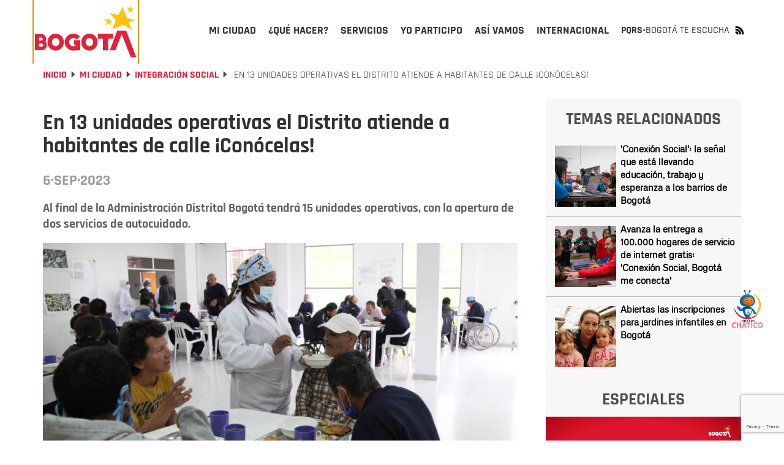

--- FILE ---
content_type: text/html; charset=UTF-8
request_url: https://bogota.gov.co/mi-ciudad/integracion-social/en-13-unidades-operativas-el-distrito-atiende-habitantes-de-calle
body_size: 32491
content:
<!DOCTYPE html><html lang="es" dir="ltr" prefix="og: https://ogp.me/ns#"><head><meta charset="utf-8" /><noscript><style>form.antibot * :not(.antibot-message) { display: none !important; }</style></noscript><meta name="description" content="Al final de la Administración Distrital Bogotá tendrá 15 unidades operativas, con la apertura de dos servicios de autocuidado." /><meta name="abstract" content="Al final de la Administración Distrital Bogotá tendrá 15 unidades operativas, con la apertura de dos servicios de autocuidado." /><meta name="geo.placename" content="Colombia" /><meta name="geo.region" content="CO" /><link rel="canonical" href="https://bogota.gov.co/mi-ciudad/integracion-social/en-13-unidades-operativas-el-distrito-atiende-habitantes-de-calle" /><link rel="image_src" href="/sites/default/files/2023-09/atencion-distrito-habitantes-de-calle.jpeg" /><meta name="referrer" content="origin" /><meta property="og:site_name" content="Bogota.gov.co" /><meta property="og:type" content="article" /><meta property="og:url" content="https://bogota.gov.co/mi-ciudad/integracion-social/en-13-unidades-operativas-el-distrito-atiende-habitantes-de-calle" /><meta property="og:title" content="En 13 unidades operativas el Distrito atiende a habitantes de calle ¡Conócelas!" /><meta property="og:description" content="Al final de la Administración Distrital Bogotá tendrá 15 unidades operativas, con la apertura de dos servicios de autocuidado." /><meta property="og:image" content="https://bogota.gov.co/sites/default/files/2023-09/atencion-distrito-habitantes-de-calle.jpeg" /><meta property="og:image:url" content="https://bogota.gov.co/sites/default/files/2023-09/atencion-distrito-habitantes-de-calle.jpeg" /><meta property="og:image:secure_url" content="https://bogota.gov.co/sites/default/files/2023-09/atencion-distrito-habitantes-de-calle.jpeg" /><meta property="og:image:type" content="image/jpeg" /><meta property="og:image:width" content="1200" /><meta property="og:image:height" content="630" /><meta property="og:image:alt" content="En 13 unidades operativas el Distrito atiende a habitantes de calle" /><meta property="og:see_also" content="https://bogota.gov.co/mi-ciudad/integracion-social/en-13-unidades-operativas-el-distrito-atiende-habitantes-de-calle" /><meta property="fb:pages" content="108379099286148" /><meta property="fb:app_id" content="647743416255796" /><meta name="twitter:card" content="summary_large_image" /><meta name="twitter:description" content="Al final de la Administración Distrital Bogotá tendrá 15 unidades operativas, con la apertura de dos servicios de autocuidado." /><meta name="twitter:site" content="@bogota" /><meta name="twitter:title" content="En 13 unidades operativas el Distrito atiende a habitantes de calle ¡Conócelas!" /><meta name="twitter:site:id" content="57664761" /><meta name="twitter:creator" content="@bogota" /><meta name="twitter:creator:id" content="57664761" /><meta name="twitter:image" content="https://bogota.gov.co/sites/default/files/2023-09/atencion-distrito-habitantes-de-calle.jpeg" /><meta name="twitter:image:alt" content="En 13 unidades operativas el Distrito atiende a habitantes de calle" /><meta name="Generator" content="Drupal 10 (https://www.drupal.org)" /><meta name="MobileOptimized" content="width" /><meta name="HandheldFriendly" content="true" /><meta name="viewport" content="width=device-width, initial-scale=1.0" /><script type="application/ld+json">{"@context": "https://schema.org","@graph": [{"@type": "Article","headline": "En 13 unidades operativas el Distrito atiende a habitantes de calle ¡Conócelas!","name": "En 13 unidades operativas el Distrito atiende a habitantes de calle ¡Conócelas!","description": "Al final de la Administración Distrital Bogotá tendrá 15 unidades operativas, con la apertura de dos servicios de autocuidado.","image": {"@type": "ImageObject","representativeOfPage": "True","url": "https://bogota.gov.co/sites/default/files/2023-09/atencion-distrito-habitantes-de-calle.jpeg","width": "1200","height": "630"},"datePublished": "2023-09-06T17:22:27-0500","dateModified": "2023-09-06T17:22:27-0500","author": {"@type": "Organization","@id": "bogota.gov.co","name": "jaabril","url": "https://bogota.gov.co/usuarioportalweb/2736","logo": {"@type": "ImageObject","representativeOfPage": "True","url": "https://bogota.gov.co/sites/default/files/2022-08/logo-portal-bogota_0.jpg","width": "120","height": "60"}},"publisher": {"@type": "Organization","@id": "bogota.gov.co","name": "jaabril.","url": "https://bogota.gov.co/usuarioportalweb/2736","logo": {"@type": "ImageObject","representativeOfPage": "True","url": "https://bogota.gov.co/sites/default/files/2022-08/logo-portal-bogota_0.jpg","width": "120","height": "20"}},"mainEntityOfPage": "https://bogota.gov.co/mi-ciudad/integracion-social/en-13-unidades-operativas-el-distrito-atiende-habitantes-de-calle"},{"@type": "Event","name": "En 13 unidades operativas el Distrito atiende a habitantes de calle ¡Conócelas!","url": "https://bogota.gov.co/mi-ciudad/integracion-social/en-13-unidades-operativas-el-distrito-atiende-habitantes-de-calle","description": "Al final de la Administración Distrital Bogotá tendrá 15 unidades operativas, con la apertura de dos servicios de autocuidado.","doorTime": "Datetime\t2023-09-06T17:22:27-0500","startDate": "2023-09-06T17:22:27-0500","endDate": "2023-09-06T17:22:27-0500","@id": "bogota.gov.co","isAccessibleForFree": "True","location": {"@type": "Place","name": "Bogotá","address": {"@type": "PostalAddress","addressRegion": "CO","addressCountry": "CO"}}},{"@type": "ImageObject","description": "En la foto: población habitante de calle accede a servicios de alimentación del Distrito.","url": "https://bogota.gov.co/sites/default/files/2023-09/atencion-distrito-habitantes-de-calle.jpeg","height": "630","width": "1200"}]
}</script><meta property="fb:pages" content="108379099286148" /><link rel="icon" href="/themes/custom/bogotema/favicon.ico" type="image/vnd.microsoft.icon" /><link rel="alternate" hreflang="es" href="https://bogota.gov.co/mi-ciudad/integracion-social/en-13-unidades-operativas-el-distrito-atiende-habitantes-de-calle" /><script>window.a2a_config=window.a2a_config||{};a2a_config.callbacks=[];a2a_config.overlays=[];a2a_config.templates={};</script><title>En 13 unidades operativas el Distrito atiende a habitantes de calle | Bogota.gov.co</title><link rel="stylesheet" media="all" href="/sites/default/files/css/css_35m6FESgHR0I1ajDhu1F-aOFdOcZAIl8ExnoOtw2JLA.css?delta=0&amp;language=es&amp;theme=bogotema&amp;include=[base64]" /><link rel="stylesheet" media="all" href="/sites/default/files/css/css_Q8PWRngSA9x8wG81LclbdVoHdlK6S2EhpWAfvs4ZWI8.css?delta=1&amp;language=es&amp;theme=bogotema&amp;include=[base64]" /><script type="application/json" data-drupal-selector="drupal-settings-json">{"path":{"baseUrl":"\/","pathPrefix":"","currentPath":"node\/146802","currentPathIsAdmin":false,"isFront":false,"currentLanguage":"es"},"pluralDelimiter":"\u0003","suppressDeprecationErrors":true,"ajaxPageState":{"libraries":"[base64]","theme":"bogotema","theme_token":null},"ajaxTrustedUrl":{"\/mi-ciudad\/integracion-social\/en-13-unidades-operativas-el-distrito-atiende-habitantes-de-calle":true,"form_action_p_pvdeGsVG5zNF_XLGPTvYSKCf43t8qZYSwcfZl2uzM":true,"\/mi-ciudad\/integracion-social\/en-13-unidades-operativas-el-distrito-atiende-habitantes-de-calle?ajax_form=1":true},"gtag":{"tagId":"","consentMode":false,"otherIds":[],"events":[],"additionalConfigInfo":[]},"gtm":{"tagId":null,"settings":{"data_layer":"dataLayer","include_classes":false,"allowlist_classes":"google\nnonGooglePixels\nnonGoogleScripts\nnonGoogleIframes","blocklist_classes":"customScripts\ncustomPixels","include_environment":false,"environment_id":"","environment_token":""},"tagIds":["GTM-PKXHHNF"]},"ajaxLoader":{"markup":"\u003Cdiv class=\u0022ajax-throbber sk-wave\u0022\u003E\n              \u003Cdiv class=\u0022sk-wave-rect\u0022\u003E\u003C\/div\u003E\n              \u003Cdiv class=\u0022sk-wave-rect\u0022\u003E\u003C\/div\u003E\n              \u003Cdiv class=\u0022sk-wave-rect\u0022\u003E\u003C\/div\u003E\n              \u003Cdiv class=\u0022sk-wave-rect\u0022\u003E\u003C\/div\u003E\n            \u003C\/div\u003E","hideAjaxMessage":false,"alwaysFullscreen":true,"throbberPosition":"body"},"facebook_pixel":{"facebook_id":"586950848418834","events":[{"event":"ViewContent","data":"{\u0022content_name\u0022:\u0022En 13 unidades operativas el Distrito atiende a habitantes de calle \\u00a1Con\\u00f3celas!\u0022,\u0022content_type\u0022:\u0022article\u0022,\u0022content_ids\u0022:[\u0022146802\u0022]}"}],"fb_disable_advanced":false,"eu_cookie_compliance":false,"donottrack":true},"lazyLoadUrl":"\/term_reference_fancytree\/subTree","data":{"extlink":{"extTarget":true,"extTargetAppendNewWindowDisplay":true,"extTargetAppendNewWindowLabel":"(opens in a new window)","extTargetNoOverride":false,"extNofollow":false,"extTitleNoOverride":false,"extNoreferrer":false,"extFollowNoOverride":false,"extClass":"0","extLabel":"(link is external)","extImgClass":false,"extSubdomains":false,"extExclude":"","extInclude":"","extCssExclude":"","extCssInclude":"","extCssExplicit":"","extAlert":false,"extAlertText":"This link will take you to an external web site. We are not responsible for their content.","extHideIcons":false,"mailtoClass":"0","telClass":"","mailtoLabel":"(link sends email)","telLabel":"(link is a phone number)","extUseFontAwesome":false,"extIconPlacement":"append","extPreventOrphan":false,"extFaLinkClasses":"fa fa-external-link","extFaMailtoClasses":"fa fa-envelope-o","extAdditionalLinkClasses":"","extAdditionalMailtoClasses":"","extAdditionalTelClasses":"","extFaTelClasses":"fa fa-phone","allowedDomains":null,"extExcludeNoreferrer":""}},"ckeditorAccordion":{"accordionStyle":{"collapseAll":null,"keepRowsOpen":null,"animateAccordionOpenAndClose":1,"openTabsWithHash":1,"allowHtmlInTitles":0}},"bootstrap":{"forms_has_error_value_toggle":1,"modal_animation":1,"modal_backdrop":"true","modal_focus_input":1,"modal_keyboard":1,"modal_select_text":1,"modal_show":1,"modal_size":"","popover_enabled":1,"popover_animation":1,"popover_auto_close":1,"popover_container":"body","popover_content":"","popover_delay":"0","popover_html":0,"popover_placement":"right","popover_selector":"","popover_title":"","popover_trigger":"click","tooltip_enabled":1,"tooltip_animation":1,"tooltip_container":"body","tooltip_delay":"0","tooltip_html":0,"tooltip_placement":"auto left","tooltip_selector":"","tooltip_trigger":"hover"},"ajax":{"edit-captcha-response":{"callback":"recaptcha_v3_ajax_callback","event":"change","url":"\/mi-ciudad\/integracion-social\/en-13-unidades-operativas-el-distrito-atiende-habitantes-de-calle?ajax_form=1","httpMethod":"POST","dialogType":"ajax","submit":{"_triggering_element_name":"captcha_response"}}},"views":{"ajax_path":"\/views\/ajax","ajaxViews":{"views_dom_id:23b6d47ba2bfbcc67b434237fc686d87d71353d9ff308c8cd661244a4e2a518d":{"view_name":"temas_relacionados_noticias","view_display_id":"block_1","view_args":"17\/146802","view_path":"\/node\/146802","view_base_path":null,"view_dom_id":"23b6d47ba2bfbcc67b434237fc686d87d71353d9ff308c8cd661244a4e2a518d","pager_element":0}}},"user":{"uid":0,"permissionsHash":"e8061674e3fd358d47e1689ae9c5fbdb3e28e8ff3c1a0eb961f2cab687ee2af2"}}</script><script src="/sites/default/files/js/js_nJ4ZjOw6ONmwbsvHUF2t-1bCePx05ETU1jeXFx0Fg4M.js?scope=header&amp;delta=0&amp;language=es&amp;theme=bogotema&amp;include=[base64]"></script><script src="/modules/contrib/google_tag/js/gtag.js?t7jafj"></script><script src="/modules/contrib/google_tag/js/gtm.js?t7jafj"></script><script type="text/javascript">
!function(){"use strict";function e(e){var t=!(arguments.length>1&&void 0!==arguments[1])||arguments[1],c=document.createElement("script");c.src=e,t?c.type="module":(c.async=!0,c.type="text/javascript",c.setAttribute("nomodule",""));var n=document.getElementsByTagName("script")[0];n.parentNode.insertBefore(c,n)}!function(t,c){!function(t,c,n){var a,o,r;n.accountId=c,null!==(a=t.marfeel)&&void 0!==a||(t.marfeel={}),null!==(o=(r=t.marfeel).cmd)&&void 0!==o||(r.cmd=[]),t.marfeel.config=n;var i="https://sdk.mrf.io/statics";e("".concat(i,"/marfeel-sdk.js?id=").concat(c),!0),e("".concat(i,"/marfeel-sdk.es5.js?id=").concat(c),!1)}(t,c,arguments.length>2&&void 0!==arguments[2]?arguments[2]:{})}(window,9946,{} /* Config */)}();
</script><script type="text/javascript"> (function(c,l,a,r,i,t,y){ c[a]=c[a]||function(){(c[a].q=c[a].q||[]).push(arguments)}; t=l.createElement(r);t.async=1;t.src="https://www.clarity.ms/tag/"+i; y=l.getElementsByTagName(r)[0];y.parentNode.insertBefore(t,y); })(window, document, "clarity", "script", "tr4rz17qoe"); </script><!-- Google tag (gtag.js)<script async src="https://www.googletagmanager.com/gtag/js?id=G-212Q3KENHR"></script><script>   window.dataLayer = window.dataLayer || [];   function gtag(){dataLayer.push(arguments);}   gtag('js', new Date());   gtag('config', 'G-212Q3KENHR'); </script>--><!-- Google tag (gtag.js)<script async src="https://www.googletagmanager.com/gtag/js?id=G-D29511NTMX"></script><script>   window.dataLayer = window.dataLayer || [];   function gtag(){dataLayer.push(arguments);}   gtag('js', new Date());   gtag('config', 'G-D29511NTMX'); </script>--></head><body class="path-node page-node-type-article has-glyphicons"><header class="header-v2 collapsedMobile" id="header-v2"><div class="container"><div class="row"><div class="col-xs-12"><div class="header-v2_main collapsedDesktop"><div class="header-v2_main-col main-col-1"><div class="header-v2_main__logo"><a id="logo_principal" class="header-v2_main__logo-link" href="/" title="Inicio" rel="home"><b class="hidden"></b></a></div></div><div class="header-v2_main-col main-col-2"><div id="header-v2_main__nav-bar" class="header-v2_main__nav"><div class="region region-navigation-collapsible"><div class="block-bogotema-v2-main-menu_container collapsedMobile" id="block-bogotema-v2-main-menu_container"><nav aria-labelledby="block-bogotema-v2-main-menu-menu" id="block-bogotema-v2-main-menu" class="block-bogotema-v2-main-menu"><ul role="menubar" aria-label="Menú principal portal Bogotá" id="header-v2_main__nav-menu" class="header-v2_main__nav-menu"><li role="menuitem" aria-haspopup="true" id="header-v2_main__nav-menu-item_mi-ciudad" class="active header-v2_main__nav-menu-item panel header-v2_main__nav-menu-item_mi-ciudad" ><a id="header-v2_main__nav-menu-item_mi-ciudad_link" class="header-v2_main__nav-menu-item_link" href="/mi-ciudad" title="Mi ciudad" aria-expanded="false" data-video="/themes/custom/bogotema/videos/mi-ciudad.mp4" data-desc="Consulta aquí la información que te interesa sobre Bogotá, su historia, sus localidades y la gestión de la Administración Distrital."><span>Mi ciudad</span></a><div class="header-v2_main-nav-link_container mi-ciudad collapsedDesktop" id="header-v2_main__link_container_mi-ciudad"><div class="header-v2_main-nav-link_container_inner"><div class="left-column"><div class="left-column_detalle"><a href="/mi-ciudad" title="Mi Ciudad" data-desc="Consulta aquí la información que te interesa sobre Bogotá, su historia, sus localidades y la gestión de la Administración Distrital."><h5>Mi Ciudad</h5></a><p>Consulta aquí la información que te interesa sobre Bogotá, su historia, sus localidades y la gestión de la Administración Distrital.</p></div><div class="left-button"><a href="/mi-ciudad" title="Mi Ciudad" data-desc="Más de Mi Ciudad"><h4>Más de Mi Ciudad</h4></a></div><div class="left-column_video"><video poster="/themes/custom/bogotema/images/cargador-sin-fondo.gif" width="326" height="314" muted="muted" loop="" preload="none" webkit-playsinline="true" playsinline="true" class="header-v2_main__video" id="header-v2_main__video-mi-ciudad" src="/themes/custom/bogotema/videos/mi-ciudad.mp4"><source src="/themes/custom/bogotema/videos/mi-ciudad.mp4" type="video/mp4"></video></div></div><div class="right-column"><div class="header-v2_main-nav-link_container_inner-content"><div class="first-column"><div class="header-v2_main-nav-links-group"><a class="collapsibleMnuLink" id="header-v2_main__nav-menu-item_temas-interes_link" data-video="/themes/custom/bogotema/videos/mi-ciudad/temas-de-interes.mp4" title="Temas de interés" data-desc="Entérate de los programas, iniciativas y la gestión que adelantan las diferentes secretarías que componen el Distrito. "><h5>Temas de interés</h5></a><ul class="collapsibleMnuLinkContent"><li><a href="/mi-ciudad/ambiente" title="Ambiente">Ambiente</a></li><li><a href="/mi-ciudad/cultura-recreacion-y-deporte" title="Cultura, recreación y deporte">Cultura, recreación y deporte</a></li><li><a href="/mi-ciudad/desarrollo-economico" title="Desarrollo económico">Desarrollo económico</a></li><li><a href="/mi-ciudad/educacion" title="Educación">Educación</a></li><li><a href="/mi-ciudad/gestion-juridica" title="Gestión jurídica">Gestión jurídica</a></li><li><a href="/mi-ciudad/gestion-publica" title="Gestión pública">Gestión pública</a></li><li><a href="/mi-ciudad/gobierno" title="Gobierno">Gobierno</a></li><li><a href="/mi-ciudad/habitat" title="Hábitat">Hábitat</a></li><li><a href="/mi-ciudad/hacienda" title="Hacienda">Hacienda</a></li><li><a href="/mi-ciudad/integracion-social" title="Integración social">Integración social</a></li><li><a href="/mi-ciudad/movilidad" title="Movilidad">Movilidad</a></li><li><a href="/mi-ciudad/mujer" title="Mujer">Mujer</a></li><li><a href="/mi-ciudad/planeacion" title="Planeación">Planeación</a></li><li><a href="/mi-ciudad/salud" title="Salud">Salud</a></li><li><a href="/mi-ciudad/seguridad" title="Seguridad">Seguridad</a></li></ul></div></div><div class="second-column"><div class="header-v2_main-nav-links-group lists-in-two-cols"><a class="collapsibleMnuLink" id="header-v2_main__nav-menu-item_localidades_link" data-video="/themes/custom/bogotema/videos/mi-ciudad/localidades.mp4" href="#" title="Localidades" data-desc="Te contamos qué está haciendo la Alcaldía de Bogotá para mejorar las diferentes localidades de la ciudad."><h5>Localidades</h5></a><div class="collapsibleMnuLinkContent"><ul class="list-1"><li><a href="/mi-ciudad/localidades/antonio-narino" title="Antonio Nariño">Antonio Nariño</a></li><li><a href="/mi-ciudad/localidades/barrios-unidos" title="Barrios Unidos">Barrios Unidos</a></li><li><a href="/mi-ciudad/localidades/bosa" title="Bosa">Bosa</a></li><li><a href="/mi-ciudad/localidades/chapinero" title="Chapinero">Chapinero</a></li><li><a href="/mi-ciudad/localidades/ciudad-bolivar" title="Ciudad Bolívar">Ciudad Bolívar</a></li><li><a href="/mi-ciudad/localidades/engativa" title="Engativá">Engativá</a></li><li><a href="/mi-ciudad/localidades/fontibon" title="Fontibón">Fontibón</a></li><li><a href="/mi-ciudad/localidades/kennedy" title="Kennedy">Kennedy</a></li><li><a href="/mi-ciudad/localidades/la-candelaria" title="La Candelaria">La Candelaria</a></li><li><a href="/mi-ciudad/localidades/los-martires" title="Los Mártires">Los Mártires</a></li></ul><ul class="list-2"><li><a href="/mi-ciudad/localidades/puente-aranda" title="Puente Aranda">Puente Aranda</a></li><li><a href="/mi-ciudad/localidades/rafael-uribe-uribe" title="Rafael Uribe">Rafael Uribe</a></li><li><a href="/mi-ciudad/localidades/san-cristobal" title="San Cristóbal">San Cristóbal</a></li><li><a href="/mi-ciudad/localidades/santa-fe" title="Santa Fe">Santa Fe</a></li><li><a href="/mi-ciudad/localidades/suba" title="Suba">Suba</a></li><li><a href="/mi-ciudad/localidades/sumapaz" title="Sumapaz">Sumapaz</a></li><li><a href="/mi-ciudad/localidades/teusaquillo" title="Teusaquillo">Teusaquillo</a></li><li><a href="/mi-ciudad/localidades/tunjuelito" title="Tunjuelito">Tunjuelito</a></li><li><a href="/mi-ciudad/localidades/usaquen" title="Usaquén">Usaquén</a></li><li><a href="/mi-ciudad/localidades/usme" title="Usme">Usme</a></li></ul></div></div><div class="header-v2_main-nav-links-group"><a class="collapsibleMnuLink" id="header-v2_main__nav-menu-item_administracion-distrital_link" data-video="/themes/custom/bogotema/videos/mi-ciudad/administracion-distrital.mp4" href="/mi-ciudad/administracion-distrital/" title="Administración Distrital" data-desc="Conoce cómo está compuesta la administración de Bogotá; la Alcalde(sa), por sectores, entidades, Concejo y entes de control."><h5>Administración Distrital</h5></a><ul class="collapsibleMnuLinkContent"><li><a href="/mi-ciudad/administracion-distrital/quien-es-carlos-fernando-galan-pachon-alcalde-de-bogota-2024-2027" title="El Alcalde">El alcalde</a></li><li><a href="/mi-ciudad/gabinete-distrital/" title="Gabinete">Gabinete</a></li><li><a href="https://bogota.gov.co/plan-distrital-de-desarrollo-2024-2028/" title="Plan Distrital de Desarrollo">Plan Distrital de Desarrollo</a></li><li><a href="/mi-ciudad/administracion-distrital/concejo-de-bogota" title="Concejo">Concejo</a></li><li><a href="/mi-ciudad/administracion-distrital/entes-de-control-de-bogota" title="Entes de control">Entes de control</a></li><li><a href="https://www.alcaldiabogota.gov.co/sisjur/index.jsp" title="Leyes, Normas y Decretos">Leyes, Normas y Decretos</a></li></ul></div></div><div class="third-column"><!--<div class="header-v2_main-nav-links-group"><a class="collapsibleMnuLink" id="header-v2_main__nav-menu-item_poblaciones_link" data-video="/themes/custom/bogotema/videos/yo-soy.mp4" href="#" title="Poblaciones" data-desc="Espacio donde la ciudadanía puede encontrar información y servicios a partir de su rol e identidad de género, identidad étnica, condición de vulnerabilidad y ocupación."><h5>Poblaciones</h5></a><ul class="collapsibleMnuLinkContent"><li><a href="#" title="Yo soy">Yo soy</a></li><li><a href="#" title="Yo pertenezco">Yo pertenezco</a></li><li><a href="#" title="En situación de">En situación de</a></li><li><a href="#" title="Mi ocupación es...">Mi ocupación es...</a></li></ul></div>--><div class="header-v2_main-nav-links-group"><a id="header-v2_main__nav-menu-item_bogota-historias_link" data-video="/themes/custom/bogotema/videos/mi-ciudad/Bogota-en-historias.mp4" href="/mi-ciudad/bogota-en-historias" title="Bogotá en historias" data-desc="Bogotá es la ciudad de las oportunidades y las puertas abiertas, Descúbrela a través de las historias y experiencias de sus habitantes."><h5>Bogotá en historias</h5></a><p>Bogotá es la ciudad de las oportunidades y las puertas abiertas, Descúbrela a través de las historias y experiencias de sus habitantes.</p></div><!--<div class="header-v2_main-nav-links-group"><a id="header-v2_main__nav-menu-item_bogota-pot_link" data-video="/themes/custom/bogotema/videos/mi-ciudad/POT_2022_-_2035-_el_renacer_de_Bogota.mp4" href="/bog/pot-2022-2035" title="POT -Bogotá reverdece" data-desc="El Plan de Ordenamiento Territorial-POT ‘Bogotá Reverdece 2022-2035’ es la hoja de ruta para reverdecer a Bogotá ¡Consúltalo!"><h5>POT -Bogotá reverdece</h5></a><p>El Plan de Ordenamiento Territorial-POT ‘Bogotá Reverdece 2022-2035’ es la hoja de ruta para reverdecer a Bogotá ¡Consúltalo!</p></div> --><div class="header-v2_main-nav-links-group"><a id="header-v2_main__nav-menu-item_bogota-primera_link" data-video="/themes/custom/bogotema/videos/mi-ciudad/bogota-por-primera-vez.mp4" href="https://bogota.gov.co/internacional/planes-en-bogota-sitios-mas-visitados-por-turistas-conocelos-en-2025" title="Bogotá por primera vez" data-desc="Te contamos lo que necesitas saber si visitas Bogotá por primera vez, para que tengas la mejor experiencia."><h5>Bogotá por primera vez</h5></a><p>Te contamos lo que necesitas saber si visitas Bogotá por primera vez, para que tengas la mejor experiencia.</p></div></div></div></div></div></div></li><li role="menuitem" aria-haspopup="true" id="header-v2_main__nav-menu-item_que-hacer" class="header-v2_main__nav-menu-item panel header-v2_main__nav-menu-item_que-hacer" ><a id="header-v2_main__nav-menu-item_que-hacer_link" class="header-v2_main__nav-menu-item_link" href="/que-hacer/agenda-cultural" title="¿Qué hacer?" aria-expanded="false" data-video="/themes/custom/bogotema/videos/que-hacer.mp4" data-desc="Bogotá es una capital con una amplia oferta de actividades culturales, deportivas, gastronómicas para que disfrutes todo el año."><span>¿Qué hacer?</span></a><div class="header-v2_main-nav-link_container que-hacer collapsedDesktop" id="header-v2_main__link_container_que-hacer"><div class="header-v2_main-nav-link_container_inner"><div class="left-column"><div class="left-column_detalle"><a href="#" title="Que hacer" data-desc="Bogotá es una capital con una amplia oferta de actividades culturales, deportivas, gastronómicas para que disfrutes todo el año. "><h5>Que hacer</h5></a><p>Bogotá es una capital con una amplia oferta de actividades culturales, deportivas, gastronómicas para que disfrutes todo el año.</p></div><div class="left-button"><a href="/que-hacer/agenda-cultural" title="Qué hacer" data-desc="Más de ¿Qué Hacer?"><h4>Más de ¿Qué Hacer?</h4></a></div><div class="left-column_video"><video poster="/themes/custom/bogotema/images/cargador-sin-fondo.gif" width="326" height="314" muted="muted" loop="" preload="none" webkit-playsinline="true" playsinline="true" class="header-v2_main__video" id="header-v2_main__video-que-hacer" src="/themes/custom/bogotema/videos/que-hacer.mp4"><source src="/themes/custom/bogotema/videos/que-hacer.mp4" type="video/mp4"></video></div></div><div class="right-column"><div class="header-v2_main-nav-link_container_inner-content"><div class="first-column"><div class="views-element-container form-group"><div class="view view-contenidos-megamenu view-id-contenidos_megamenu view-display-id-block_3 js-view-dom-id-7f094f02c8b739903a897e6417acb8bf806b2545ffceda32e9084759b4d03ab1"><div class="view-content"><div class="views-row"><div class="views-field views-field-nothing"><span class="field-content"><div class="menu-principal-v2__tarjeta-basica"><a class="menu-principal-v2__tarjeta-basica__link" href="/que-hacer/cultura/planes-en-bogota-asiste-al-taller-casona-de-la-danza-19-y-20-de-enero"><div class="link__detalle"><img loading="lazy" src="/sites/default/files/styles/medium/public/eventos/2026-01/taller-%27anatomia-del-bailarin%27-en-la-casona-de-la-danza-este-19-y-20-de-enero-asiste-gratis.png" width="220" height="116" alt="Imagen de un artista escénico tomando el taller." class="img-responsive" /><div class="link__detalle__bottom-bar"><div class="link__detalle__bottom-bar__recomendado hide"><span>Recomendado</span></div><div class="link__detalle__bottom-bar__fecha"><span><time datetime="2026-01-16T15:31:00-05:00">Ene</time></span><span><time datetime="2026-01-16T15:31:00-05:00">16</time></span></div><div class="link__detalle__bottom-bar__lugar hide"><i class="bog-ui-custom-icon bog-ui-custom-icon_shadow bog-ui-icon-pin-white" aria-hidden="true"></i><span>Casa Comunitaria de la Concordia Calle 12D #3-22</span></div><div class="link__detalle__bottom-bar__es-pago hide"><i class="bog-ui-custom-icon bog-ui-custom-icon_shadow bog-ui-icon-money-white" aria-hidden="true"></i></div></div></div><div class="link__titulo"><h3>Taller &#039;Anatomía del bailarín&#039; en la Casona de la Danza este 19 y 20 de enero ¡Asiste gratis!</h3></div><div class="link__sumario"><p>Este taller busca que artistas escénicos y todos los participantes reconozcan su cuerpo y sean conscientes de este a través de la movilidad.</p></div></a></div></span></div></div></div></div></div></div><div class="second-column"><div class="header-v2_main-nav-links-group"><a id="header-v2_main__nav-menu-item_agenda-cultural_link" data-video="/themes/custom/bogotema/videos/que-hacer/cultura.mp4" href="/que-hacer/agenda-cultural" title="Agenda cultural" data-desc="Consulta aquí la oferta de planes que te ofrece el Distrito para hacer en Bogotá durante los 7 días de la semana." target="_self"><h5>Agenda cultural</h5></a><p>Consulta aquí la oferta de planes que te ofrece el Distrito para hacer en Bogotá durante los 7 días de la semana.</p></div><div class="header-v2_main-nav-links-group"><a id="header-v2_main__nav-menu-item_ciclovias_link" data-video="/themes/custom/bogotema/videos/que-hacer/ciclovias.mp4" href="/tag/ciclovias" title="Ciclovía" data-desc="Bogotá es la capital mundial de la bici y los domingos y festivos le rinde homenaje a la bicicleta con su emblemática ciclovía ¡Anímate a recorrerla!." target="_self"><h5>Ciclovía</h5></a><p>Bogotá es la capital mundial de la bici y los domingos y festivos le rinde homenaje a la bicicleta con su emblemática ciclovía ¡Anímate a recorrerla!.</p></div><!--<div class="header-v2_main-nav-links-group"><a id="header-v2_main__nav-menu-item_ofertas-formacion_link" data-video="/themes/custom/bogotema/videos/que-hacer/oferta-educativa.mp4" href="/que-hacer/formacion" title="Ofertas de formación" data-desc="Conoce la oferta de formación gratuita que el Distrito pone a disposición de la ciudadanía para reforzar o actualizar sus conocimientos académicos."><h5>Ofertas de formación</h5></a><p>Conoce la oferta de formación gratuita que el Distrito pone a disposición de la ciudadanía para reforzar o actualizar sus conocimientos académicos.</p></div> --></div><div class="third-column"><div class="header-v2_main-nav-links-group"><a id="header-v2_main__nav-menu-item_que-visita-monserrate_link" data-video="/themes/custom/bogotema/videos/que-hacer/visita-monserrate.mp4" href="https://bogota.gov.co/tag/monserrate" title="Visita Monserrate" data-desc="El cerro de Monserrate es uno de los principales atractivos turísticos de Bogotá. Te invitamos a visitarlo ¡Estas son nuestras recomendaciones!." target="_self"><h5>Visita Monserrate</h5></a><p>El cerro de Monserrate es uno de los principales atractivos turísticos de Bogotá. Te invitamos a visitarlo ¡Estas son nuestras recomendaciones!.</p></div><div class="header-v2_main-nav-links-group"><a id="header-v2_main__nav-menu-item_turismo_link" data-video="/themes/custom/bogotema/videos/que-hacer/turismo.mp4" href="https://www.visitbogota.co" title="Turismo" data-desc="Ingresa aquí y en el portal de Bogotá DC Travel podrás encontrar la oferta turística para cada temporada del año." target="_self"><h5>Turismo</h5></a><p>Aquí podrás encontrar la oferta turística que tienes en Bogotá</p></div><div class="header-v2_main-nav-links-group"><a id="header-v2_main__nav-menu-item_caminatas-ecologicas_link" data-video="/themes/custom/bogotema/videos/que-hacer/caminatas-ecologicas.mp4" href="https://bogota.gov.co/tag/caminatas-ecologicas" title="Caminatas ecológicas" data-desc="Bogotá tiene 13 caminos ancestrales habilitados para el disfrute de la ciudadanía. Ten presente que las caminatas requieren inscripción previa." target="_self"><h5>Caminatas ecológicas</h5></a><p>Bogotá tiene 13 caminos ancestrales habilitados para el disfrute de la ciudadanía. Ten presente que las caminatas requieren inscripción previa.</p></div></div></div></div></div></div></li><li role="menuitem" aria-haspopup="true" id="header-v2_main__nav-menu-item_servicios" class="header-v2_main__nav-menu-item panel header-v2_main__nav-menu-item_servicios" ><a id="header-v2_main__nav-menu-item_servicios_link" class="header-v2_main__nav-menu-item_link" href="/servicios" title="Servicios" aria-expanded="false" data-video="/themes/custom/bogotema/videos/servicios.mp4" data-desc="Conoce todo lo relacionado con los servicios y trámites distritales que brinda la Alcaldía de Bogotá a la ciudadanía. "><span>Servicios</span></a><div class="header-v2_main-nav-link_container servicios collapsedDesktop" id="header-v2_main__link_container_servicios"><div class="header-v2_main-nav-link_container_inner"><div class="left-column"><div class="left-column_detalle"><a href="#" title="Que hacer" data-desc="Conoce todo lo relacionado con los servicios y trámites distritales que brinda la Alcaldía de Bogotá a la ciudadanía. "><h5>Servicios</h5></a><p>Conoce todo lo relacionado con los servicios y trámites distritales que brinda la Alcaldía de Bogotá a la ciudadanía.</p></div><div class="left-button"><a href="/servicios" title="Qué hacer" data-desc="Más de Servicios"><h4>Más de Servicios</h4></a></div><div class="left-column_video"><video poster="/themes/custom/bogotema/images/cargador-sin-fondo.gif" width="326" height="314" muted="muted" loop="" preload="none" webkit-playsinline="true" playsinline="true" class="header-v2_main__video" id="header-v2_main__video-servicios" src="/themes/custom/bogotema/videos/servicios.mp4"><source src="/themes/custom/bogotema/videos/servicios.mp4" type="video/mp4"></video></div></div><div class="right-column"><div class="header-v2_main-nav-link_container_inner-content"><div class="first-column"><div class="views-element-container form-group"><div class="view view-contenidos-megamenu view-id-contenidos_megamenu view-display-id-block_2 js-view-dom-id-dfef1ef43c1fd029e767e4767b78c1fd91a64a29b0247ad1c7d3900be21af7c0"><div class="view-content"><div class="views-row"><div class="views-field views-field-nothing"><span class="field-content"><div class="menu-principal-v2__tarjeta-basica"><a class="menu-principal-v2__tarjeta-basica__link" href="/mi-ciudad/habitat/cortes-de-luz-en-bogota-cajica-chia-y-funza-sabado-17-de-enero-2026"><div class="link__detalle"><img loading="lazy" src="/sites/default/files/styles/medium/public/2026-01/cortes-de-luz-en-bogota%2C-cajica%2C-chia-y-funza-este-17-de-enero-de-2026.png" width="220" height="116" alt="Foto que muestra trabajadores de Enel Colombia " class="img-responsive" /><div class="link__detalle__bottom-bar"><div class="link__detalle__bottom-bar__recomendado hide"><span>Recomendado</span></div><div class="link__detalle__bottom-bar__fecha"><span><time datetime="2026-01-16T15:44:00-05:00">Ene</time></span><span><time datetime="2026-01-16T15:44:00-05:00">16</time></span></div><div class="link__detalle__bottom-bar__lugar hide"><i class="bog-ui-custom-icon bog-ui-custom-icon_shadow bog-ui-icon-pin-white" aria-hidden="true"></i><span>Casa Comunitaria de la Concordia Calle 12D #3-22</span></div><div class="link__detalle__bottom-bar__es-pago hide"><i class="bog-ui-custom-icon bog-ui-custom-icon_shadow bog-ui-icon-money-white" aria-hidden="true"></i></div></div></div><div class="link__titulo"><h3>Consulta los barrios de Bogotá, Cajicá, Chía y Funza que tienen cortes de luz este sábado 17 de enero</h3></div><div class="link__sumario"><p>Estas suspensiones en el servicio obedecen a trabajos de Enel Colombia en redes de suministro de energía.</p></div></a></div></span></div></div></div></div></div></div><div class="second-column"><div class="header-v2_main-nav-links-group"><a href="https://bogota.gov.co/servicios/estos-son-los-canales-de-atencion-que-tienes-disponible-en-el-distrito" title="Atención a la ciudadanía" id="header-v2_main__nav-menu-item_atencion-ciudadania_link" data-video="/themes/custom/bogotema/videos/servicios/atencion-a-la-ciudadania.mp4" data-desc="Estos son los canales de atención que tenemos para que interactúes con la Alcaldía de Bogotá."><h5>Atención a la ciudadanía</h5></a><p>Estos son los canales de atención que tenemos para que interactúes con la Alcaldía de Bogotá.</p></div><div class="header-v2_main-nav-links-group"><a href="/servicios/bogota-te-escucha" title="Bogotá te escucha" id="header-v2_main__nav-menu-item_bogota-escucha_link" data-video="/themes/custom/bogotema/videos/servicios/bogota-te-escucha.mp4" data-desc="¿Tienes una petición, queja, reclamo o sugerencia para la Alcaldía de Bogotá? Acá puedes darla a conocer y será atendida por la Administración Distrital."><h5>Bogotá te escucha</h5></a><p>¿Tienes una petición, queja, reclamo o sugerencia para la Alcaldía de Bogotá? Acá puedes darla a conocer y será atendida por la Administración Distrital.</p></div></div><div class="third-column"><div class="header-v2_main-nav-links-group"><a href="/servicios/supercade-virtual" title="SuperCADE Virtual" id="header-v2_main__nav-menu-item_supercade-virtual_link" data-video="/themes/custom/bogotema/videos/servicios/super-cade-virtual.mp4" data-desc="Este es el canal digital que te permite consultar trámites, servicios e interponer peticiones ante las entidades distritales."><h5>SuperCADE Virtual</h5></a><p>Este es el canal digital que te permite consultar trámites, servicios e interponer peticiones ante las entidades distritales.</p></div><div class="header-v2_main-nav-links-group"><a href="/servicios/guia-de-tramites-y-servicios" title="Guía de trámites y servicios" id="header-v2_main__nav-menu-item_guia-tys_link" data-video="/themes/custom/bogotema/videos/servicios/guia-de-tramites-y-servicios.mp4" data-desc="Encuentra aquí una completa guía de la oferta de trámites y servicios que ofrece el Distrito."><h5>Guía de trámites y servicios</h5></a><p>Encuentra aquí una completa guía de la oferta de trámites y servicios que ofrece el Distrito.</p></div><div class="header-v2_main-nav-links-group"><a href="/servicios/cades" title="Red CADE" id="header-v2_main__nav-menu-item_red-cade_link" data-video="/themes/custom/bogotema/videos/servicios/guia-de-tramites-y-servicios.mp4" data-desc="Encuentra dónde están ubicados los diferentes puntos de atención de la red SuperCADE"><h5>Red CADE</h5></a><p>Encuentra dónde están ubicados los diferentes puntos de atención de la red SuperCADE</p></div></div></div></div></div></div></li><li role="menuitem" aria-haspopup="true" id="header-v2_main__nav-menu-item_yo-participo" class="header-v2_main__nav-menu-item panel header-v2_main__nav-menu-item_yo-participo" ><a id="header-v2_main__nav-menu-item_yo-participo_link" class="header-v2_main__nav-menu-item_link" href="/yo-participo" title="Yo Participo" aria-expanded="false" data-video="/themes/custom/bogotema/videos/yo-participo.mp4" data-desc="La participación ciudadana es fundamental para construir nuestra ciudad. Te invitamos a hacer uso de sus herramientas y compartir tus aportes con Bogotá."><span>Yo Participo</span></a><div class="header-v2_main-nav-link_container yo-participo collapsedDesktop" id="header-v2_main__link_container_yo-participo"><div class="header-v2_main-nav-link_container_inner"><div class="left-column"><div class="left-column_detalle"><a href="#" title="Que hacer" data-desc=""><h5>Yo Participo</h5></a><p>La participación ciudadana es fundamental para construir nuestra ciudad. Te invitamos a hacer uso de sus herramientas y compartir tus aportes con Bogotá.</p></div><div class="left-button"><a href="/yo-participo" title="Yo Participo" data-desc="Más de Yo Participo"><h4>Más de Yo Participo</h4></a></div><div class="left-column_video"><video poster="/themes/custom/bogotema/images/cargador-sin-fondo.gif" width="326" height="314" muted="muted" loop="" preload="none" webkit-playsinline="true" playsinline="true" class="header-v2_main__video" id="header-v2_main__video-yo-participo" src="/themes/custom/bogotema/videos/yo-participo.mp4"><source src="/themes/custom/bogotema/videos/yo-participo.mp4" type="video/mp4"></video></div></div><div class="right-column"><div class="header-v2_main-nav-link_container_inner-content"><div class="first-column"><div class="views-element-container form-group"><div class="view view-contenidos-megamenu view-id-contenidos_megamenu view-display-id-block_4 js-view-dom-id-9ec2d0522eb78c2ff12d3903fec7b192e10eae85772b6e9f50e26bbf91dfde14"><div class="view-content"><div class="views-row"><div class="views-field views-field-nothing"><span class="field-content"><div class="menu-principal-v2__tarjeta-basica"><a class="menu-principal-v2__tarjeta-basica__link" href="/mi-ciudad/participacion-y-cultura-ciudadana/asi-funciona-la-plataforma-de-datos-abiertos-bogota-2025"><div class="link__detalle"><img loading="lazy" src="/sites/default/files/styles/medium/public/2025-03/diseno-sin-titulo-2025-03-11t103742.407.jpg" width="220" height="116" alt="Así funciona la plataforma de Datos Abiertos Bogotá 2025" class="img-responsive" /><div class="link__detalle__bottom-bar"><div class="link__detalle__bottom-bar__recomendado hide"><span>Recomendado</span></div><div class="link__detalle__bottom-bar__fecha"><span><time datetime="2025-03-12T11:42:00-05:00">Mar</time></span><span><time datetime="2025-03-12T11:42:00-05:00">12</time></span></div><div class="link__detalle__bottom-bar__lugar hide"><i class="bog-ui-custom-icon bog-ui-custom-icon_shadow bog-ui-icon-pin-white" aria-hidden="true"></i><span>Casa Comunitaria de la Concordia Calle 12D #3-22</span></div><div class="link__detalle__bottom-bar__es-pago hide"><i class="bog-ui-custom-icon bog-ui-custom-icon_shadow bog-ui-icon-money-white" aria-hidden="true"></i></div></div></div><div class="link__titulo"><h3>Más transparencia y participación: Bogotá fortalece estrategia de Datos Abiertos</h3></div><div class="link__sumario"><p>La plataforma de Datos Abiertos de Bogotá busca promover la transparencia, el acceso a la información pública, la competitividad y el desarrollo económico.</p></div></a></div></span></div></div></div></div></div><!--Tarjeta Basica: Variacion 1--><!--<div class="menu-principal-v2__tarjeta-basica"><a class="menu-principal-v2__tarjeta-basica__link" href="#" title="Lorem ipsum dolor sit amet consectetuer adipiscing elit enean commodo ligula eget dolor"><div class="link__detalle"><img src="html-blocks/ux-ui-menu-principal-beta/img/caps-mexicana-bogota.jpg" alt="Filarmónica de Mujeres"><div class="link__detalle__bottom-bar"><div class="link__detalle__bottom-bar__recomendado hide"><span>Recomendado</span></div><div class="link__detalle__bottom-bar__fecha"><span>May</span><span>24</span></div><div class="link__detalle__bottom-bar__lugar hide"><i class="bog-ui-custom-icon bog-ui-custom-icon_shadow bog-ui-icon-pin-white" aria-hidden="true"></i><span>Casa Comunitaria de la Concordia Calle 12D #3-22</span></div><div class="link__detalle__bottom-bar__es-pago hide"><i class="bog-ui-custom-icon bog-ui-custom-icon_shadow bog-ui-icon-money-white" aria-hidden="true"></i></div></div></div><div class="link__titulo"><h3>Centro de salud Mexicana nos queda de papaya: Enrique y Luz, habitantes Kennedy.</h3></div><div class="link__sumario"><p>Habitantes de Kennedy esperaron por más de 15 años que este centro se pusiera en funcionamiento.</p></div></a></div>--><!--Tarjeta Basica: Variacion 1--></div><div class="second-column"><!--<div class="header-v2_main-nav-links-group"><a href="/yo-participo/juntos-cuidamos-bogota
" title="Juntos Cuidamos Bogotá" id="header-v2_main__nav-menu-item_juntos-cuidamos_link" data-video="/themes/custom/bogotema/videos/yo-participo/juntos-cuidamos.mp4" data-desc="Te contamos cuáles son las iniciativas en las que puedes participar para apoyar al Distrito en el mejoramiento de la ciudad."><h5>Juntos Cuidamos Bogotá</h5></a><p>Te contamos cuáles son las iniciativas en las que puedes participar para apoyar al Distrito en el mejoramiento de la ciudad.</p></div> --><!--<div class="header-v2_main-nav-links-group"><a href="/yo-participo/historias-ciudadanas" title="Historias Ciudadanas" id="header-v2_main__nav-menu-item_historias-ciudadanas_link" data-video="/themes/custom/bogotema/videos/yo-participo/historias-ciudadanas.mp4" data-desc="Conoce las historias de personas que han transformado sus vidas a través de las oportunidades y programas que ofrece la Alcaldía Mayor."><h5>Historias Ciudadanas</h5></a><p>Conoce las historias de personas que han transformado sus vidas a través de las oportunidades y programas que ofrece la Alcaldía Mayor.</p></div> --><div class="header-v2_main-nav-links-group"><a href="/yo-participo/reporta" title="Reporta" id="header-v2_main__nav-menu-item_reporta_link" data-video="/themes/custom/bogotema/videos/yo-participo/reporta.mp4" data-desc="¿Qué necesidades tiene tu barrio o localidad? Reportalas aquí y desde el Distrito les daremos solución."><h5>Reporta</h5></a><p>¿Qué necesidades tiene tu barrio o localidad? Reportalas aquí y desde el Distrito les daremos solución.</p></div><div class="header-v2_main-nav-links-group"><a href="/yo-participo/sondeos" title="Sondeos" id="header-v2_main__nav-menu-item_sondeos_link" data-video="/themes/custom/bogotema/videos/yo-participo/sondeos.mp4" data-desc="Queremos conocer tu opinión sobre diferentes temas de Bogotá ¡Participa en nuestro sondeo ciudadano!."><h5>Sondeos</h5></a><p>Queremos conocer tu opinión sobre diferentes temas de Bogotá ¡Participa en nuestro sondeo ciudadano!.</p></div></div><div class="third-column"><div class="header-v2_main-nav-links-group"><a href="/mi-ciudad/participacion-y-cultura-ciudadana/
" title="Participación ciudadana" id="header-v2_main__nav-menu-item_participacion-ciudadana_link" data-video="/themes/custom/bogotema/videos/yo-participo/espacios-de-participacion.mp4" data-desc="Entérate aquí las iniciativas y programas para que la ciudadanía haga sus aportes en la construcción de ciudad. "><h5>Participación ciudadana</h5></a><p>Entérate aquí las iniciativas y programas para que la ciudadanía haga sus aportes en la construcción de ciudad.</p></div><div class="header-v2_main-nav-links-group"><a href="/yo-participo/gobierno-abierto-bogota" title="Gobierno Abierto" id="header-v2_main__nav-menu-item_gobierno-abierto_link" data-video="/themes/custom/bogotema/videos/yo-participo/Gobierno-Abierto-de-Bogota.mp4" data-desc="Conoce cómo a través de la tecnología la Alcaldía fortalece la transparencia, la participación y la colaboración ciudadana."><h5>Gobierno Abierto</h5></a><p>Conoce cómo a través de la tecnología la Alcaldía fortalece la transparencia, la participación y la colaboración ciudadana.</p></div><div class="header-v2_main-nav-links-group" ><a href="/servicios/oportunidades-y-apoyos" title="Portal Oportunidades" id="header-v2_main__nav-menu-item_portal-oportunidades_link" data-video="/themes/custom/bogotema/videos/servicios/portal-oportunidades.mp4" data-desc="Encuentra en un solo lugar la oferta de becas, créditos, subsidios, empleos y apoyos que tiene la ciudad para empresas, emprendedores y personas naturales."><h5>Portal Oportunidades</h5></a><p>Encuentra en un solo lugar la oferta de becas, créditos, subsidios, empleos y apoyos que tiene la ciudad para empresas, emprendedores y personas naturales.</p></div></div></div></div></div></div></li><li role="menuitem" aria-haspopup="true" id="header-v2_main__nav-menu-item_asi-vamos" class="header-v2_main__nav-menu-item panel header-v2_main__nav-menu-item_asi-vamos" ><a id="header-v2_main__nav-menu-item_asi-vamos_link" class="header-v2_main__nav-menu-item_link" href="/asi-vamos" title="Así Vamos" aria-expanded="false" data-video="/themes/custom/bogotema/videos/asi-vamos.mp4" data-desc="Aquí encontrarás noticias de cómo se están invirtiendo los recursos y los impuestos de la ciudadanía, tú también puedes hacerle seguimiento."><span>Así Vamos</span></a><div class="header-v2_main-nav-link_container asi-vamos collapsedDesktop" id="header-v2_main__link_container_asi-vamos"><div class="header-v2_main-nav-link_container_inner"><div class="left-column"><div class="left-column_detalle"><a href="#" title="Así Vamos" data-desc="Aquí encontrarás noticias de cómo se están invirtiendo los recursos y los impuestos de la ciudadanía, tú también puedes hacerle seguimiento. "><h5>Así Vamos</h5></a><p>Aquí encontrarás noticias de cómo se están invirtiendo los recursos y los impuestos de la ciudadanía, tú también puedes hacerle seguimiento.</p></div><div class="left-button"><a href="/asi-vamos" title="Así Vamos" data-desc="Más de Así Vamos"><h4>Más de Así Vamos</h4></a></div><div class="left-column_video"><video poster="/themes/custom/bogotema/images/cargador-sin-fondo.gif" width="326" height="314" muted="muted" loop="" preload="none" webkit-playsinline="true" playsinline="true" class="header-v2_main__video" id="header-v2_main__video-asi-vamos" src="/themes/custom/bogotema/videos/asi-vamos.mp4"><source src="/themes/custom/bogotema/videos/asi-vamos.mp4" type="video/mp4"></video></div></div><div class="right-column"><div class="header-v2_main-nav-link_container_inner-content"><div class="first-column"><div class="views-element-container form-group"><div class="view view-contenidos-megamenu view-id-contenidos_megamenu view-display-id-block_5 js-view-dom-id-dce108e5476746379f66b08edac1eb5650b4af54f75b5a5c4c4bd304f2d08019"><div class="view-content"><div class="views-row"><div class="views-field views-field-nothing"><span class="field-content"><div class="menu-principal-v2__tarjeta-basica"><a class="menu-principal-v2__tarjeta-basica__link" href="/mi-ciudad/movilidad/bogota-y-cundinamarca-celebran-decision-de-la-car-sobre-alo-sur"><div class="link__detalle"><img loading="lazy" src="/sites/default/files/styles/medium/public/2026-01/bogota-y-cundinamarca-celebran-decision-de-la-car-sobre-alo-sur.jpg" width="220" height="116" alt="Imagen del render de Avenida Longitudinal de Occidente – ALO Sur" class="img-responsive" /><div class="link__detalle__bottom-bar"><div class="link__detalle__bottom-bar__recomendado hide"><span>Recomendado</span></div><div class="link__detalle__bottom-bar__fecha"><span><time datetime="2026-01-16T19:00:00-05:00">Ene</time></span><span><time datetime="2026-01-16T19:00:00-05:00">16</time></span></div><div class="link__detalle__bottom-bar__lugar hide"><i class="bog-ui-custom-icon bog-ui-custom-icon_shadow bog-ui-icon-pin-white" aria-hidden="true"></i><span>Casa Comunitaria de la Concordia Calle 12D #3-22</span></div><div class="link__detalle__bottom-bar__es-pago hide"><i class="bog-ui-custom-icon bog-ui-custom-icon_shadow bog-ui-icon-money-white" aria-hidden="true"></i></div></div></div><div class="link__titulo"><h3>Bogotá y Cundinamarca celebran decisión de la CAR de dar luz verde a obras de la ALO Sur</h3></div><div class="link__sumario"><p>Con la modificación de la licencia, se permitirá la construcción de un corredor vial en doble calzada y la habilitación de nuevas unidades funcionales.</p></div></a></div></span></div></div></div></div></div><!--Tarjeta Basica: Variacion 1--><!--<div class="menu-principal-v2__tarjeta-basica"><a class="menu-principal-v2__tarjeta-basica__link" href="#" title="Lorem ipsum dolor sit amet consectetuer adipiscing elit enean commodo ligula eget dolor"><div class="link__detalle"><img src="html-blocks/ux-ui-menu-principal-beta/img/caps-mexicana-bogota.jpg" alt="Filarmónica de Mujeres"><div class="link__detalle__bottom-bar"><div class="link__detalle__bottom-bar__recomendado hide"><span>Recomendado</span></div><div class="link__detalle__bottom-bar__fecha"><span>May</span><span>24</span></div><div class="link__detalle__bottom-bar__lugar hide"><i class="bog-ui-custom-icon bog-ui-custom-icon_shadow bog-ui-icon-pin-white" aria-hidden="true"></i><span>Casa Comunitaria de la Concordia Calle 12D #3-22</span></div><div class="link__detalle__bottom-bar__es-pago hide"><i class="bog-ui-custom-icon bog-ui-custom-icon_shadow bog-ui-icon-money-white" aria-hidden="true"></i></div></div></div><div class="link__titulo"><h3>Lorem ipsum dolor sit amet consectetuer adipiscing elit enean commodo ligula eget dolor.</h3></div><div class="link__sumario"><p>Sed ut perspiciatis unde omnis iste natus error sit voluptatem accusantium doloremque laudantium, totam rem aperiam.</p></div></a></div>--><!--Tarjeta Basica: Variacion 1--></div><div class="second-column"><div class="header-v2_main-nav-links-group"><a href="/asi-vamos/asi-van-los-apoyos-monetarios-de-ingreso-minimo-garantizado" title="Transparencia" id="header-v2_main__nav-menu-item_transparencia_link" data-video="/themes/custom/bogotema/videos/asi-vamos/transparencia.mp4" data-desc="Consulta las estadísticas de los apoyos monetarios de Ingreso Mínimo Garantizado (IMG) que se otorgan a los hogares de Bogotá."><h5>Monitor Social</h5></a><p>Consulta las estadísticas de los apoyos monetarios de Ingreso Mínimo Garantizado (IMG) que se otorgan a los hogares de Bogotá.</p></div><div class="header-v2_main-nav-links-group"><a href="/asi-vamos/seguimiento-a-las-obras" title="Seguimiento a las obras" id="header-v2_main__nav-menu-item_seguimiento-obras_link" data-video="/themes/custom/bogotema/videos/asi-vamos/transparencia.mp4" data-desc="Entérate cómo avanzan las obras de Bogotá en frentes como educación, movilidad, seguridad, salud e inversión social. "><h5>Seguimiento a las obras</h5></a><p>Entérate cómo avanzan las obras de Bogotá en frentes como educación, movilidad, seguridad, salud e inversión social.</p></div><div class="header-v2_main-nav-links-group"><a href="/asi-vamos/mantenimiento-vial
" title="Mantenimiento vial" id="header-v2_main__nav-menu-item_mantenimiento-vial_link" data-video="/themes/custom/bogotema/videos/asi-vamos/transparencia.mp4" data-desc="En esta sección puedes hacerle seguimiento a los proyectos de rehabilitación y mantenimiento de la malla vial urbana y rural de Bogotá."><h5>Mantenimiento vial</h5></a><p>En esta sección puedes hacerle seguimiento a los proyectos de rehabilitación y mantenimiento de la malla vial urbana y rural de Bogotá.</p></div></div><div class="third-column"><div class="header-v2_main-nav-links-group"><a href="/asi-vamos/presupuesto" title="Presupuesto" id="header-v2_main__nav-menu-item_inversion-social_link" data-video="/themes/custom/bogotema/videos/asi-vamos/transparencia.mp4" data-desc="Conoce la inversión que se está haciendo la Alcaldía Mayor de Bogotá."><h5>Inversión social</h5></a><p>Conoce la inversión que se está haciendo la Alcaldía Mayor de Bogotá.</p></div><div class="header-v2_main-nav-links-group"><a href="/asi-vamos/contratos-y-obras" title="Contratación a la vista" id="header-v2_main__nav-menu-item_contratacion_link" data-video="/themes/custom/bogotema/videos/asi-vamos/transparencia.mp4" data-desc="Aquí hallarás el detalle de los diferentes procesos de contratación que se adelantan en el Distrito."><h5>Contratación a la vista</h5></a><p>Aquí hallarás el detalle de los diferentes procesos de contratación que se adelantan en el Distrito.</p></div><div class="header-v2_main-nav-links-group"><a href="https://bogota.gov.co/plan-distrital-de-desarrollo-2024-2028/" title="Así va el plan de desarrollo" id="header-v2_main__nav-menu-item_plan-desarrollo_link" data-video="/themes/custom/bogotema/videos/asi-vamos/Asi-va-el-Plan-de-desarrollo.mp4" data-desc="Infórmate del contenido y los avances del Plan de Desarrollo de la actual Administración Distrital."><h5>Así va el plan de desarrollo</h5></a><p>Infórmate del contenido y los avances del Plan de Desarrollo de la actual Administración Distrital.</p></div></div></div></div></div></div></li><li role="menuitem" aria-haspopup="true" id="header-v2_main__nav-menu-item_internacional" class="header-v2_main__nav-menu-item header-v2_main__nav-menu-item_internacional"><a id="header-v2_main__nav-menu-item_internacional_link" class="header-v2_main__nav-menu-item_link" href="#" title="Sección internacional Portal Bogotá" aria-expanded="false" data-expanded="false" data-video="/themes/custom/bogotema/videos/internacional.mp4" data-desc="Aquí encontrarás las noticias y temas de actualidad relacionados con Bogotá y la internacionalización de la ciudad.<br/>"><span>Internacional</span></a><div class="header-v2_main-nav-link_container internacional collapsedDesktop" id="header-v2_main__link_container_internacional"><div class="header-v2_main-nav-link_container_inner"><div class="left-column"><div class="left-column_detalle"><a href="#" title="Internacional" data-desc="Aquí encontrarás las noticias y temas de actualidad relacionados con Bogotá y la internacionalización de la ciudad.<br/><br/>"><h5>Internacional</h5></a><p>Aquí encontrarás las noticias y temas de actualidad relacionados con Bogotá y la internacionalización de la ciudad.<br/><br/></p></div><div class="left-button"><a href="/internacional" title="Internacional" data-desc="Más de Internacional"><h4>Más de Internacional</h4></a></div><div class="left-column_video"><video poster="/themes/custom/bogotema/images/cargador-sin-fondo.gif" width="326" height="314" muted="muted" loop="" preload="none" webkit-playsinline="true" playsinline="true" class="header-v2_main__video" id="header-v2_main__video-internacional" src="/themes/custom/bogotema/videos/servicios.mp4"><source src="/themes/custom/bogotema/videos/internacional.mp4" type="video/mp4"></video></div></div><div class="right-column"><div class="header-v2_main-nav-link_container_inner-content"><div class="first-second-column"><div class="views-element-container form-group"><div class="view view-contenidos-megamenu view-id-contenidos_megamenu view-display-id-block_6 js-view-dom-id-96edf7ad9de6944dbe0ac9d20caffe2bfe74cfe01b85050d31acea07bd66f95a"><div class="view-content"><div class="views-row"><div class="views-field views-field-nothing"><span class="field-content"><div class="menu-principal-v2__tarjeta-basica"><a class="menu-principal-v2__tarjeta-basica__link" href="/internacional/reconocimientos-internacionales-de-bogota-durante-el-2025"><div class="link__detalle"><img loading="lazy" src="/sites/default/files/styles/560x315/public/2025-12/reconocimientos-internacionales-de-bogota-durante-el-2025.jpg" width="560" height="315" alt="Panorámica Jardín Botánico de Bogotá. " class="img-responsive" /><div class="link__detalle__bottom-bar"><div class="link__detalle__bottom-bar__recomendado hide"><span>Recomendado</span></div><div class="link__detalle__bottom-bar__fecha"><span><time datetime="2025-12-29T21:30:00-05:00">Dic</time></span><span><time datetime="2025-12-29T21:30:00-05:00">29</time></span></div><div class="link__detalle__bottom-bar__lugar hide"><i class="bog-ui-custom-icon bog-ui-custom-icon_shadow bog-ui-icon-pin-white" aria-hidden="true"></i><span>Casa Comunitaria de la Concordia Calle 12D #3-22</span></div><div class="link__detalle__bottom-bar__es-pago hide"><i class="bog-ui-custom-icon bog-ui-custom-icon_shadow bog-ui-icon-money-white" aria-hidden="true"></i></div></div></div><div class="link__titulo"><h3>Bogotá cierra un 2025 con reconocimientos internacionales que consolidan su liderazgo global</h3></div><div class="link__sumario"><p>Invest in Bogotá ha cumplido un papel estratégico como agencia público-privada encargada de promover a Bogotá-Región como destino de inversión.</p></div></a></div></span></div></div></div></div></div><!--Tarjeta Basica: Variacion 1--><!--<div class="menu-principal-v2__tarjeta-basica"><a class="menu-principal-v2__tarjeta-basica__link" href="#" title="Lorem ipsum dolor sit amet consectetuer adipiscing elit enean commodo ligula eget dolor"><div class="link__detalle"><img src="html-blocks/ux-ui-menu-principal-beta/img/caps-mexicana-bogota.jpg" alt="Filarmónica de Mujeres"><div class="link__detalle__bottom-bar"><div class="link__detalle__bottom-bar__recomendado hide"><span>Recomendado</span></div><div class="link__detalle__bottom-bar__fecha"><span>May</span><span>24</span></div><div class="link__detalle__bottom-bar__lugar hide"><i class="bog-ui-custom-icon bog-ui-custom-icon_shadow bog-ui-icon-pin-white" aria-hidden="true"></i><span>Casa Comunitaria de la Concordia Calle 12D #3-22</span></div><div class="link__detalle__bottom-bar__es-pago hide"><i class="bog-ui-custom-icon bog-ui-custom-icon_shadow bog-ui-icon-money-white" aria-hidden="true"></i></div></div></div><div class="link__titulo"><h3>Lorem ipsum dolor sit amet consectetuer adipiscing elit enean commodo ligula eget dolor.</h3></div><div class="link__sumario"><p>Sed ut perspiciatis unde omnis iste natus error sit voluptatem accusantium doloremque laudantium, totam rem aperiam.</p></div></a></div>--><!--Tarjeta Basica: Variacion 1--></div><div class="third-column"><div class="header-v2_main-nav-links-group"><a href="/en/international" class="header-v2_main-nav-links-group_btn" title="English" id="header-v2_main__nav-menu-item_internacional-4_link" data-video="/themes/custom/bogotema/videos/internacional.mp4" data-desc="Here you will find the news and topics related to Bogotá and the internationalization of the city."><h5><span>English</span></h5></a><p>Visit Bogotá International in english.</p></div><div class="header-v2_main-nav-links-group"><a href="#" title="Contacto" id="header-v2_main__nav-menu-item_internacional-5_link" data-video="/themes/custom/bogotema/videos/internacional.mp4" data-desc="(+57) 1 3813000"><h5>Contacto</h5></a><p>(+57) 1 3813000</p></div><div class="header-v2_main-nav-links-group"><a href="/internacional/contactos-de-la-direccion-distrital-de-relaciones-internacionales
" title="Contacta a nuestro equipo" id="header-v2_main__nav-menu-item_internacional-6_link" data-video="/themes/custom/bogotema/videos/internacional.mp4" data-desc="Coordinación de contenidos: Dirección Distrital de Relaciones Internacionales (DDRI)."><h5>Contacta a nuestro equipo</h5></a><p>Coordinación de contenidos: Dirección Distrital de Relaciones Internacionales (DDRI).</p></div><div class="header-v2_main-nav-links-group"><a href="https://twitter.com/BogotaInter_nal" title="Redes sociales" id="header-v2_main__nav-menu-item_internacional-6_link" data-video="/themes/custom/bogotema/videos/servicios.mp4" data-desc="@BogotaInter_nal"><h5>Redes sociales</h5></a><p>@BogotaInter_nal</p></div></div></div></div></div></div></li><li role="menuitem" aria-haspopup="true" id="header-v2_main__nav-menu-item_buscador" class="header-v2_main__nav-menu-item header-v2_main__nav-menu-item_buscador"><a id="header-v2_main__nav-menu-item_buscador_link" class="header-v2_main__nav-menu-item_link" href="#" title="Buscador" aria-expanded="false" data-expanded="false"><span><i class="fa fa-search" aria-hidden="true"></i></span></a><div class="header-v2_main-nav-link_container buscador collapsedDesktop" id="header-v2_main__link_container_buscador"><div class="header-v2_main-nav-link_container_inner"><div class="full-column"><div class="header-v2_main-nav-link_container_inner-content"><div class="inner-content-row"><section class="views-exposed-form search-form block-views block-views-exposed-filter-blocksolr-search-content-block-1 clearfix" data-drupal-selector="views-exposed-form-solr-search-content-block-1" id="block-formularioexpuestosolr-search-contentblock-1"><h2 class="block-title">Buscador</h2><form action="/mi-ciudad/integracion-social/en-13-unidades-operativas-el-distrito-atiende-habitantes-de-calle" method="get" id="views-exposed-form-solr-search-content-block-1" accept-charset="UTF-8"><div class="form--inline form-inline"><div class="form-item js-form-item form-type-textfield js-form-type-textfield form-item-search-api-fulltext js-form-item-search-api-fulltext form-group"><label for="edit-search-api-fulltext" class="control-label">Búsqueda por texto completo</label><input data-drupal-selector="edit-search-api-fulltext" class="form-text form-control" type="text" id="edit-search-api-fulltext" name="search_api_fulltext" value="" size="30" maxlength="128" /></div><div class="form-item js-form-item form-type-select js-form-type-select form-item-type js-form-item-type form-group"><label for="edit-type" class="control-label">Tipo de contenido</label><div class="select-wrapper"><select data-drupal-selector="edit-type" class="form-select form-control" id="edit-type" name="type"><option value="1">- Todos -</option><option value="2">Artículos y noticias</option><option value="3">Eventos</option><option value="4">Ofertas de empleo</option><option value="5">Oportunidades y apoyos</option><option value="6">Trámites y servicios</option></select></div></div><div data-drupal-selector="edit-actions" class="form-actions form-group js-form-wrapper form-wrapper" id="edit-actions"><button data-drupal-selector="edit-submit-solr-search-content" class="button js-form-submit form-submit btn-default btn btn-custom-button btn-default" type="submit" id="edit-submit-solr-search-content" value="Buscar" name="Buscar"><i class="glyphicon glyphicon-menu-right"></i>Buscar </button></div></div></form></section></div><div class="inner-content-row"><div class="header-v2_main-nav-links-group buscador-overlay-qry-links"><section id="block-buscadoroverlayblock" class="block-buscador-overlay block-buscador-overlay-block clearfix"><h5>Temas más consultados</h5><ul><li><a href="/busqueda?search_api_fulltext=impuesto+predial&amp;Buscar=Buscar" title="Impuesto predial">Impuesto predial</a></li><li><a href="/busqueda?search_api_fulltext=trabajo+en+bogota&amp;Buscar=Buscar" title="Trabajo en Bogotá">Trabajo en Bogotá</a></li><li><a href="/busqueda?search_api_fulltext=comparendos+electronicos&amp;Buscar=Buscar" title="Comparendos electrónicos">Comparendos electrónicos</a></li><li><a href="/busqueda?search_api_fulltext=secretaria+de+educacion&amp;Buscar=Buscar" title="Secretaría de educación">Secretaría de educación</a></li><li><a href="/busqueda?search_api_fulltext=Valorizacion+Bogota&amp;Buscar=Buscar" title="Valorización Bogotá">Valorización Bogotá</a></li></ul></section></div></div></div></div></div></div></li></ul><!-- / Menu roles --></nav></div></div></div></div><div class="header-v2_main-col main-col-3"><a href="https://bogota.gov.co/servicios/bogota-te-escucha" target="_blank" class="header-v2_main__contactanos" title="PQRS - Bogotá te escucha"><div class="txt-pqrs"><span>PQRS-</span><span>Bogotá te escucha</span></div><div class="icon-pqrs"></div></a></div><div class="header-v2_main-col main-col-4"><button class="btn right btn-search-o collapsedMobile header-main__search-button-over" id="searchButtonOverV2"><span class="text-search" aria-label="Buscar" role="img"><i class="fa fa-search" aria-hidden="true"></i></span><span class="text-close collapsedMobile" aria-label="Cerrar" role="img"><i class="fa fa-times" aria-hidden="true"></i></span></button><button type="button" id="block-bogotema-v2-main-menu_button" class="block-bogotema-v2-main-menu_button" data-expanded="false"><span class="ico-open" aria-label="Abrir" role="img"><i class="fa fa-bars" aria-hidden="true"></i></span><span class="ico-close collapsedMobile" aria-label="Cerrar" role="img"><i class="fa fa-times" aria-hidden="true"></i></span></button></div></div></div></div></div></header><!-- Page top --><noscript><img src="https://www.facebook.com/tr?id=586950848418834&amp;ev=PageView&amp;noscript=1" alt="" height="1" width="1" /></noscript><noscript><iframe src="https://www.googletagmanager.com/ns.html?id=GTM-PKXHHNF"
height="0" width="0" style="display:none;visibility:hidden"></iframe></noscript><!-- End Page top --><!-- Page --><div class="dialog-off-canvas-main-canvas" data-off-canvas-main-canvas><div role="main" class="main-container js-quickedit-main-content page-section " id="main"><div><div class="container" role="heading"><div class="region region-header"><div data-drupal-messages-fallback class="hidden"></div></div></div><div class="region region-breadcrumbs"><section id="block-bogotema-breadcrumbs" class="container block-system block-system-breadcrumb-block clearfix"><div class="row"><div class="col-md-12"><ol class="breadcrumb"><li ><a href="/">Inicio</a></li><li ><a href="/mi-ciudad">Mi Ciudad</a></li><li ><a href="/mi-ciudad/integracion-social">Integración social</a></li><li > En 13 unidades operativas el Distrito atiende a habitantes de calle ¡Conócelas!</li><li class="active"> En 13 unidades operativas el Distrito atiende a habitantes de calle ¡Conócelas!</li></ol></div></div></section></div><a id="contenido-principal"></a><div class="region region-content"><!-- inicio despliegue-articulo --><div class="article"><div class="container"><div class="v2024-content-container"><div class="v2024-article-wrapper"><!-- Title Block --><h1 class="v2024-article__title"> En 13 unidades operativas el Distrito atiende a habitantes de calle ¡Conócelas!</h1><!-- End Title Block --><!-- Date Block --><div class="v2024-publication-date"> 6·SEP·2023</div><!-- End Date Block --><!-- Sumario Block --><div class="v2024-article__sumario"><strong> Al final de la Administración Distrital Bogotá tendrá 15 unidades operativas, con la apertura de dos servicios de autocuidado. </strong></div><!-- End Sumario Block --><!-- Node image Block --><div class="v2024-article__featured-image-frame"><div class="v2024-article__featured-container-image-frame"><img class="v2024-article__featured-image" src="/sites/default/files/styles/1050px/public/2023-09/atencion-distrito-habitantes-de-calle.jpeg" alt="En 13 unidades operativas el Distrito atiende a habitantes de calle"/><span class="v2024-article__featured-credito-image-alt">Secretaría Distrital de Integración Social - SDIS</span></div><span class="v2024-article__featured-image-alt"> En la foto: población habitante de calle accede a servicios de alimentación del Distrito. </span></div><!-- End Node image Block --><!-- Node Author Block --><div class="v2024-article__author"><em>Publicado por: Julie Andrea Abril</em></div><!-- End Node Author Block --><div class="BtnGnWa"><!--Botón canal Whatsapp--><a class="BtaWAbutton" href="https://whatsapp.com/channel/0029VaWsOqJ002THCQz7z23m" target="_blank"><img class="BtaWAbutton-image" src="/themes/custom/bogotema/images/wa_icon.svg" /><p class="BtaWAbutton-text">Únete a nuestro canal de noticias en WhatsApp</p></a><!--FIN Botón canal Whatsapp--></div><!-- Node Article Audio --><!-- End Node Article Audio --><!--contenido--><div class="v2024-article__content" id="v2024-article-content"><div class="field field--name-body field--type-text-with-summary field--label-hidden"><script>console.log({"element":{"#theme":"field","#title":"Cuerpo","#label_display":"hidden","#view_mode":"full","#language":"es","#field_name":"body","#field_type":"text_with_summary","#field_translatable":true,"#entity_type":"node","#bundle":"article","#object":{"in_preview":null},"#items":{},"#formatter":"text_default","#is_multiple":false,"#third_party_settings":[],"0":{"#type":"processed_text","#text":"<p>13 unidades operativas, estrat\u00e9gicamente ubicadas, tiene actualmente Bogot\u00e1 para atender a la poblaci\u00f3n habitante de calle o en riesgo de estarlo; esos espacios no solo satisfacen las necesidades b\u00e1sicas de higiene y alimentaci\u00f3n, sino que ofrece un apoyo integral para la construcci\u00f3n de proyectos de vida y la b\u00fasqueda activa de oportunidades sociolaborales. Al final de la administraci\u00f3n de la alcaldesa mayor, Claudia L\u00f3pez, ser\u00e1n 15 unidades, con la apertura de dos servicios de autocuidado.<\/p>\r\n\r\n<p>Desde hogares de paso hasta centros de desarrollo diferencial, pasando por atenci\u00f3n sociosanitaria y comunidades de vida, estas iniciativas se han convertido en recursos fundamentales para quienes m\u00e1s lo necesitan, contribuyendo as\u00ed a construir un futuro m\u00e1s inclusivo y esperanzador para nuestra comunidad.<\/p>\r\n\r\n<p>Adem\u00e1s de las unidades operativas, la poblaci\u00f3n habitante de calle tambi\u00e9n recibe un constante acompa\u00f1amiento de la Tropa Social en el territorio. Este equipo de profesionales ofrece servicios que incluyen actividades de prevenci\u00f3n, atenci\u00f3n en la calle, abordaje comunitario y jornadas de autocuidado y escucha activa. La Secretar\u00eda de Integraci\u00f3n Social reafirma su compromiso de trabajar en conjunto con la comunidad para garantizar que todos los ciudadanos, sin importar su situaci\u00f3n de calle, tengan acceso a oportunidades que les permitan mejorar su calidad de vida y reintegrarse plenamente en la sociedad.<\/p>\r\n\r\n<p>A continuaci\u00f3n, te contamos en detalle&nbsp;cu\u00e1les son los servicios del Distrito para la poblaci\u00f3n&nbsp;habitante de calle:<\/p>\r\n\r\n<h2><strong>Autocuidado<\/strong><\/h2>\r\n\r\n<p>En estos lugares se brindan servicios y una atenci\u00f3n b\u00e1sica, orientada a la dignificaci\u00f3n de las ciudadanas y ciudadanos habitantes de calle o en alto riesgo de estarlo, con el prop\u00f3sito de reducir los riesgos y da\u00f1os asociados a la habitabilidad en calle, adem\u00e1s, invita a iniciar un proceso de inclusi\u00f3n social.<\/p>\r\n\r\n<ul>\r\n\t<li>Liberia:&nbsp;Tiene un cupo para 300 personas y est\u00e1 ubicado en la Carrera 16 # 10 \u2013 28, en la localidad de Los M\u00e1rtires.<\/li>\r\n\t<li>Voto Nacional:&nbsp;Cuenta con un cupo para 450 personas y est\u00e1 ubicado en la Calle 12 # 16 \u2013 73, en la localidad de Los M\u00e1rtires.<\/li>\r\n\t<li>Puente Aranda UPI 32:&nbsp;Ofrece cupo para 300 personas y se encuentra ubicado en la Carrera 32 # 12 \u2013 55, en la localidad de Puente Aranda.<\/li>\r\n\t<li>Chapinero:&nbsp;Estar\u00e1 ubicado en la Calle 58 con Carrera 13 y muy pronto abrir\u00e1 sus puertas.<\/li>\r\n\t<li>Kennedy:&nbsp;Se ubicar\u00e1 en la Central de Abastos y pr\u00f3ximamente abrir\u00e1.<\/li>\r\n<\/ul>\r\n\r\n<h2><strong>Hogares de paso<\/strong><\/h2>\r\n\r\n<p>En estos lugares se brinda una atenci\u00f3n integral, promoviendo retomar h\u00e1bitos de autocuidado, la promoci\u00f3n y prevenci\u00f3n en salud y el desarrollo de habilidades y capacidades, con el fin de mitigar los da\u00f1os asociados a la vida en calle y fortalece procesos de inclusi\u00f3n social.<\/p>\r\n\r\n<ul>\r\n\t<li>Voto Nacional:&nbsp;Es un hogar de paso en la noche, con cupo para 80 personas, ubicado en la Calle 12 # 16 \u2013 73, en la localidad de Los M\u00e1rtires.<\/li>\r\n\t<li>Liberia:&nbsp;Es un hogar de paso en la noche, con cupo para 60 personas, ubicado en la Carrera 16 # 10 - 28, en la localidad de Los M\u00e1rtires<\/li>\r\n\t<li>Bakat\u00e1:&nbsp;Hogar de paso para el d\u00eda y la noche, tiene cupo para 300 personas, ubicado en la Carrera 35 # 10 \u2013 69, en la localidad de Puente Aranda.<\/li>\r\n\t<li>Los M\u00e1rtires:&nbsp;Hogar de paso para el d\u00eda y la noche, con cupo para 120 personas, ubicado en la Carrera 18B # 23A \u2013 41, en la localidad de Los M\u00e1rtires.<\/li>\r\n\t<li>La Sabana:&nbsp;Hogar de paso para el d\u00eda y la noche, con cupo para 110 personas, ubicado en la Calle 18 # 14 \u2013 56, en la localidad de Los M\u00e1rtires.<\/li>\r\n<\/ul>\r\n\r\n<h2><strong>Servicio de desarrollo integral y diferencial<\/strong><\/h2>\r\n\r\n<p>En este lugar se brinda una atenci\u00f3n integral, la cual contribuye desde los enfoques diferenciales y de g\u00e9nero al fortalecimiento de procesos de desarrollo social, personal, la ampliaci\u00f3n de capacidades y la generaci\u00f3n de oportunidades para orientar sus proyectos de vida.<\/p>\r\n\r\n<ul>\r\n\t<li>Centro de Desarrollo Integral y Diferencial \u2013 Proyecto de Vida (SEDID):&nbsp;Tiene cupos para 136 personas y est\u00e1 ubicado en la Carrera 35 # 10 \u2013 35, en la localidad de Puente Aranda.<\/li>\r\n\t<li>Servicio de Atenci\u00f3n y Desarrollo de Capacidades para Mujeres Habitantes de Calle y en Alto Riesgo de estarlo:&nbsp;All\u00ed se generan procesos de desarrollo personal integral para mujeres habitantes de calle y en alto riesgo de estarlo, con enfoques de g\u00e9nero y diferencial, mediante la ampliaci\u00f3n de capacidades, generaci\u00f3n de oportunidades, promoci\u00f3n en salud, atenci\u00f3n de violencias y discriminaciones, fortaleciendo as\u00ed su proyecto de vida.<\/li>\r\n\t<li>Centro de Atenci\u00f3n y Desarrollo de Capacidades Para Mujeres:&nbsp;Tiene un cupo para 100 personas y se encuentra ubicado en la Calle 8 sur # 5 \u2013 25, en la localidad de San Crist\u00f3bal.<\/li>\r\n<\/ul>\r\n\r\n<h2><strong>Servicio de Atenci\u00f3n Sociosanitaria<\/strong><\/h2>\r\n\r\n<p>Esta unidad desarrolla procesos de atenci\u00f3n sociosanitaria dirigidos a ciudadanas y ciudadanos habitantes de calle o en alto riesgo de estarlo, con morbilidades agudas, cr\u00f3nicas, de inter\u00e9s en salud p\u00fablica o que requieran cuidados pre y post hospitalarios. Adem\u00e1s, se implementan estrategias interdisciplinarias, enfocadas en el cuidado, acompa\u00f1amiento y seguimiento a la situaci\u00f3n individual de salud, con el fin de dignificar sus proyectos de vida.<\/p>\r\n\r\n<ul>\r\n\t<li>Centro Sociosanitario Balcanes:&nbsp;Tiene cupos para 161 personas, ubicado en la Calle 11 Sur # 1B \u2013 10 Este, en la localidad de San Crist\u00f3bal.<\/li>\r\n<\/ul>\r\n\r\n<h2><strong>Comunidades de Vida<\/strong><\/h2>\r\n\r\n<p>Promueve la dignificaci\u00f3n de la vida, a trav\u00e9s de procesos de atenci\u00f3n integral dirigidos al desarrollo personal, la inclusi\u00f3n socio ocupacional y la movilizaci\u00f3n de redes de apoyo, contribuyendo as\u00ed con la deshabituaci\u00f3n de la vida en calle y una inclusi\u00f3n social.<\/p>\r\n\r\n<ul>\r\n\t<li>El Camino:&nbsp;Capacidad para 110 personas, ubicado en la Carrera 69 # 47 \u2013 87, en la localidad de En<\/li>\r\n\t<li>El Rosario:&nbsp;Disponibilidad para 130 personas, ubicado en la finca La Rosario de la vereda San Bernardo en Sasaima, Cundinamarca.<\/li>\r\n\t<li>La Victoria:&nbsp;Capacidad para 130 personas, ubicado en la finca La Victoria de la vereda La Victoria en Sasaima, Cundinamarca.<\/li>\r\n<\/ul>\r\n\r\n<h2><strong>Servicio Alta Dependencia F\u00edsica, Mental o Cognitiva<\/strong><\/h2>\r\n\r\n<p>Brinda una atenci\u00f3n integral a personas habitantes de calle con alta dependencia f\u00edsica, mental o cognitiva, orientada al mejoramiento de su calidad de vida, la restituci\u00f3n y garant\u00eda de sus derechos y la promoci\u00f3n de su integraci\u00f3n al entorno familiar, social y comunitario.<\/p>\r\n\r\n<p><strong>Centro de atenci\u00f3n:<\/strong><\/p>\r\n\r\n<ul>\r\n\t<li>Alta Dependencia:&nbsp;Ofrece atenci\u00f3n para 150 personas, ubicado en la finca Las Gemelas en La Mesa, Cundinamarca.<\/li>\r\n<\/ul>\r\n","#format":"basic_html","#langcode":"es"},"#cache":{"contexts":[],"tags":[],"max-age":-1},"#weight":1,"#printed":false,"#attached":[],"#children":"","#render_children":true},"theme_hook_original":"field","attributes":" class=\"field field--name-body field--type-text-with-summary field--label-hidden\"","title_attributes":"","content_attributes":"","title_prefix":[],"title_suffix":[],"db_is_active":true,"is_admin":false,"logged_in":false,"user":{},"directory":"themes\/custom\/bogotema","entity_type":"node","field_name":"body","field_type":"text_with_summary","label_display":"hidden","label_hidden":true,"label":"Cuerpo","multiple":false,"items":[{"content":{"#type":"processed_text","#text":"<p>13 unidades operativas, estrat\u00e9gicamente ubicadas, tiene actualmente Bogot\u00e1 para atender a la poblaci\u00f3n habitante de calle o en riesgo de estarlo; esos espacios no solo satisfacen las necesidades b\u00e1sicas de higiene y alimentaci\u00f3n, sino que ofrece un apoyo integral para la construcci\u00f3n de proyectos de vida y la b\u00fasqueda activa de oportunidades sociolaborales. Al final de la administraci\u00f3n de la alcaldesa mayor, Claudia L\u00f3pez, ser\u00e1n 15 unidades, con la apertura de dos servicios de autocuidado.<\/p>\r\n\r\n<p>Desde hogares de paso hasta centros de desarrollo diferencial, pasando por atenci\u00f3n sociosanitaria y comunidades de vida, estas iniciativas se han convertido en recursos fundamentales para quienes m\u00e1s lo necesitan, contribuyendo as\u00ed a construir un futuro m\u00e1s inclusivo y esperanzador para nuestra comunidad.<\/p>\r\n\r\n<p>Adem\u00e1s de las unidades operativas, la poblaci\u00f3n habitante de calle tambi\u00e9n recibe un constante acompa\u00f1amiento de la Tropa Social en el territorio. Este equipo de profesionales ofrece servicios que incluyen actividades de prevenci\u00f3n, atenci\u00f3n en la calle, abordaje comunitario y jornadas de autocuidado y escucha activa. La Secretar\u00eda de Integraci\u00f3n Social reafirma su compromiso de trabajar en conjunto con la comunidad para garantizar que todos los ciudadanos, sin importar su situaci\u00f3n de calle, tengan acceso a oportunidades que les permitan mejorar su calidad de vida y reintegrarse plenamente en la sociedad.<\/p>\r\n\r\n<p>A continuaci\u00f3n, te contamos en detalle&nbsp;cu\u00e1les son los servicios del Distrito para la poblaci\u00f3n&nbsp;habitante de calle:<\/p>\r\n\r\n<h2><strong>Autocuidado<\/strong><\/h2>\r\n\r\n<p>En estos lugares se brindan servicios y una atenci\u00f3n b\u00e1sica, orientada a la dignificaci\u00f3n de las ciudadanas y ciudadanos habitantes de calle o en alto riesgo de estarlo, con el prop\u00f3sito de reducir los riesgos y da\u00f1os asociados a la habitabilidad en calle, adem\u00e1s, invita a iniciar un proceso de inclusi\u00f3n social.<\/p>\r\n\r\n<ul>\r\n\t<li>Liberia:&nbsp;Tiene un cupo para 300 personas y est\u00e1 ubicado en la Carrera 16 # 10 \u2013 28, en la localidad de Los M\u00e1rtires.<\/li>\r\n\t<li>Voto Nacional:&nbsp;Cuenta con un cupo para 450 personas y est\u00e1 ubicado en la Calle 12 # 16 \u2013 73, en la localidad de Los M\u00e1rtires.<\/li>\r\n\t<li>Puente Aranda UPI 32:&nbsp;Ofrece cupo para 300 personas y se encuentra ubicado en la Carrera 32 # 12 \u2013 55, en la localidad de Puente Aranda.<\/li>\r\n\t<li>Chapinero:&nbsp;Estar\u00e1 ubicado en la Calle 58 con Carrera 13 y muy pronto abrir\u00e1 sus puertas.<\/li>\r\n\t<li>Kennedy:&nbsp;Se ubicar\u00e1 en la Central de Abastos y pr\u00f3ximamente abrir\u00e1.<\/li>\r\n<\/ul>\r\n\r\n<h2><strong>Hogares de paso<\/strong><\/h2>\r\n\r\n<p>En estos lugares se brinda una atenci\u00f3n integral, promoviendo retomar h\u00e1bitos de autocuidado, la promoci\u00f3n y prevenci\u00f3n en salud y el desarrollo de habilidades y capacidades, con el fin de mitigar los da\u00f1os asociados a la vida en calle y fortalece procesos de inclusi\u00f3n social.<\/p>\r\n\r\n<ul>\r\n\t<li>Voto Nacional:&nbsp;Es un hogar de paso en la noche, con cupo para 80 personas, ubicado en la Calle 12 # 16 \u2013 73, en la localidad de Los M\u00e1rtires.<\/li>\r\n\t<li>Liberia:&nbsp;Es un hogar de paso en la noche, con cupo para 60 personas, ubicado en la Carrera 16 # 10 - 28, en la localidad de Los M\u00e1rtires<\/li>\r\n\t<li>Bakat\u00e1:&nbsp;Hogar de paso para el d\u00eda y la noche, tiene cupo para 300 personas, ubicado en la Carrera 35 # 10 \u2013 69, en la localidad de Puente Aranda.<\/li>\r\n\t<li>Los M\u00e1rtires:&nbsp;Hogar de paso para el d\u00eda y la noche, con cupo para 120 personas, ubicado en la Carrera 18B # 23A \u2013 41, en la localidad de Los M\u00e1rtires.<\/li>\r\n\t<li>La Sabana:&nbsp;Hogar de paso para el d\u00eda y la noche, con cupo para 110 personas, ubicado en la Calle 18 # 14 \u2013 56, en la localidad de Los M\u00e1rtires.<\/li>\r\n<\/ul>\r\n\r\n<h2><strong>Servicio de desarrollo integral y diferencial<\/strong><\/h2>\r\n\r\n<p>En este lugar se brinda una atenci\u00f3n integral, la cual contribuye desde los enfoques diferenciales y de g\u00e9nero al fortalecimiento de procesos de desarrollo social, personal, la ampliaci\u00f3n de capacidades y la generaci\u00f3n de oportunidades para orientar sus proyectos de vida.<\/p>\r\n\r\n<ul>\r\n\t<li>Centro de Desarrollo Integral y Diferencial \u2013 Proyecto de Vida (SEDID):&nbsp;Tiene cupos para 136 personas y est\u00e1 ubicado en la Carrera 35 # 10 \u2013 35, en la localidad de Puente Aranda.<\/li>\r\n\t<li>Servicio de Atenci\u00f3n y Desarrollo de Capacidades para Mujeres Habitantes de Calle y en Alto Riesgo de estarlo:&nbsp;All\u00ed se generan procesos de desarrollo personal integral para mujeres habitantes de calle y en alto riesgo de estarlo, con enfoques de g\u00e9nero y diferencial, mediante la ampliaci\u00f3n de capacidades, generaci\u00f3n de oportunidades, promoci\u00f3n en salud, atenci\u00f3n de violencias y discriminaciones, fortaleciendo as\u00ed su proyecto de vida.<\/li>\r\n\t<li>Centro de Atenci\u00f3n y Desarrollo de Capacidades Para Mujeres:&nbsp;Tiene un cupo para 100 personas y se encuentra ubicado en la Calle 8 sur # 5 \u2013 25, en la localidad de San Crist\u00f3bal.<\/li>\r\n<\/ul>\r\n\r\n<h2><strong>Servicio de Atenci\u00f3n Sociosanitaria<\/strong><\/h2>\r\n\r\n<p>Esta unidad desarrolla procesos de atenci\u00f3n sociosanitaria dirigidos a ciudadanas y ciudadanos habitantes de calle o en alto riesgo de estarlo, con morbilidades agudas, cr\u00f3nicas, de inter\u00e9s en salud p\u00fablica o que requieran cuidados pre y post hospitalarios. Adem\u00e1s, se implementan estrategias interdisciplinarias, enfocadas en el cuidado, acompa\u00f1amiento y seguimiento a la situaci\u00f3n individual de salud, con el fin de dignificar sus proyectos de vida.<\/p>\r\n\r\n<ul>\r\n\t<li>Centro Sociosanitario Balcanes:&nbsp;Tiene cupos para 161 personas, ubicado en la Calle 11 Sur # 1B \u2013 10 Este, en la localidad de San Crist\u00f3bal.<\/li>\r\n<\/ul>\r\n\r\n<h2><strong>Comunidades de Vida<\/strong><\/h2>\r\n\r\n<p>Promueve la dignificaci\u00f3n de la vida, a trav\u00e9s de procesos de atenci\u00f3n integral dirigidos al desarrollo personal, la inclusi\u00f3n socio ocupacional y la movilizaci\u00f3n de redes de apoyo, contribuyendo as\u00ed con la deshabituaci\u00f3n de la vida en calle y una inclusi\u00f3n social.<\/p>\r\n\r\n<ul>\r\n\t<li>El Camino:&nbsp;Capacidad para 110 personas, ubicado en la Carrera 69 # 47 \u2013 87, en la localidad de En<\/li>\r\n\t<li>El Rosario:&nbsp;Disponibilidad para 130 personas, ubicado en la finca La Rosario de la vereda San Bernardo en Sasaima, Cundinamarca.<\/li>\r\n\t<li>La Victoria:&nbsp;Capacidad para 130 personas, ubicado en la finca La Victoria de la vereda La Victoria en Sasaima, Cundinamarca.<\/li>\r\n<\/ul>\r\n\r\n<h2><strong>Servicio Alta Dependencia F\u00edsica, Mental o Cognitiva<\/strong><\/h2>\r\n\r\n<p>Brinda una atenci\u00f3n integral a personas habitantes de calle con alta dependencia f\u00edsica, mental o cognitiva, orientada al mejoramiento de su calidad de vida, la restituci\u00f3n y garant\u00eda de sus derechos y la promoci\u00f3n de su integraci\u00f3n al entorno familiar, social y comunitario.<\/p>\r\n\r\n<p><strong>Centro de atenci\u00f3n:<\/strong><\/p>\r\n\r\n<ul>\r\n\t<li>Alta Dependencia:&nbsp;Ofrece atenci\u00f3n para 150 personas, ubicado en la finca Las Gemelas en La Mesa, Cundinamarca.<\/li>\r\n<\/ul>\r\n","#format":"basic_html","#langcode":"es"},"attributes":""}],"#cache":{"contexts":["user.permissions","url.path.is_front"]},"is_front":false,"theme":{"core_version_requirement":"^9.3 || ^10","type":"theme","base theme":"bootstrap","name":"bogotema","description":"Subtema base Bootstrap SASS para el portal web de la Alcaldia Mayor de Bogot\u00e1","package":"Bootstrap","libraries":["bogotema\/jarallax","bogotema\/agenda_cultural","bogotema\/slick_homev2actualidad","bogotema\/slick_gabinetev2"],"regions":{"topbar":"Topbar","header_sidebar":"Header Sidebar","navigation":"Navigation","navigation_collapsible":"Navigation (Collapsible)","roles":"roles","buscardor_overlay":"buscardor_overlay","full_top":"Full top","header":"Top Bar","help":"Help","breadcrumbs":"Breadcrumbs","left6_top":"6-left top","right6_top":"6-right top","content":"Content","sidebar_first":"Primary","sidebar_second":"Secondary","content_left_up":"Content Left UP","content_middle_up":"Content Middle UP","content_right_up":"Content Right UP","full_middle":"Full Middle","middle_left":"middle Left","middle_middle":"middle Middle","middle_right":"middle Right","left6":"left6","right6":"right6","full_bottom":"Full Bottom","left6_bottom":"6-left bottom","right6_bottom":"6-right bottom","left_footer":"footer left","middle_footer":"footer middle","right_footer":"footer right","full_footer":"Full Footer","hiden":"Hidden"},"libraries-extend":{"bootstrap\/framework":["bogotema\/framework"]},"core_incompatible":false,"lifecycle":"stable","mtime":1756335107,"engine":"twig","features":["favicon","logo","node_user_picture","comment_user_picture","comment_user_verification"],"screenshot":"themes\/custom\/bogotema\/screenshot.png","version":null,"php":"8.1.0","libraries_extend":[],"libraries_override":[],"dependencies":["bootstrap"],"regions_hidden":["page_top","page_bottom"],"dev":false,"livereload":"","path":"themes\/custom\/bogotema","title":"Bogotema V 1.0","settings":{"_core":{"default_config_hash":"_5qrDuRmWmRVjW00si3U1s1NrgrocA4N653EYGRfgEE"},"favicon":{"mimetype":"image\/vnd.microsoft.icon","path":"","url":"\/themes\/custom\/bogotema\/favicon.ico","use_default":true},"features":{"comment_user_picture":true,"comment_user_verification":true,"favicon":true,"node_user_picture":true},"logo":{"path":"","url":"","use_default":true},"schemas":{"bootstrap":8000,"bogotema":8000},"button_colorize":1,"button_iconize":1,"button_size":"","fluid_container":0,"forms_has_error_value_toggle":1,"forms_required_has_error":0,"forms_smart_descriptions":1,"forms_smart_descriptions_allowed_tags":"b, code, em, i, kbd, span, strong","forms_smart_descriptions_limit":"250","image_responsive":1,"image_shape":"","table_bordered":0,"table_condensed":0,"table_hover":1,"table_striped":1,"table_responsive":"-1","navbar_inverse":0,"navbar_position":"","breadcrumb":"1","breadcrumb_home":1,"breadcrumb_title":1,"region_wells":{"navigation":"","navigation_collapsible":"","header":"","highlighted":"","help":"","content":"","sidebar_first":"","sidebar_second":"well","footer":"","header_sidebar":"","roles":"","buscardor_overlay":"","full_top":"","breadcrumbs":"","left6_top":"","right6_top":"","content_left_up":"","content_middle_up":"","content_right_up":"","full_middle":"","middle_left":"","middle_middle":"","middle_right":"","left6":"","right6":"","full_bottom":"","left6_bottom":"","right6_bottom":"","left_footer":"","middle_footer":"","right_footer":"","full_footer":""},"modal_enabled":1,"modal_jquery_ui_bridge":1,"modal_animation":1,"modal_backdrop":"true","modal_focus_input":1,"modal_keyboard":1,"modal_select_text":1,"modal_show":1,"modal_size":"","popover_enabled":1,"popover_animation":1,"popover_auto_close":1,"popover_container":"body","popover_content":"","popover_delay":"0","popover_html":0,"popover_placement":"right","popover_selector":"","popover_title":"","popover_trigger":"click","tooltip_enabled":1,"tooltip_animation":1,"tooltip_container":"body","tooltip_delay":"0","tooltip_html":0,"tooltip_placement":"auto left","tooltip_selector":"","tooltip_trigger":"hover","cdn_provider":"","cdn_version":"3.4.8","cdn_theme":null,"cdn_cache_ttl_versions":604800,"cdn_cache_ttl_themes":604800,"cdn_cache_ttl_assets":-1,"cdn_cache_ttl_library":-1,"cdn_custom":"https:\/\/cdn.jsdelivr.net\/npm\/entreprise7pro-bootstrap@3.4.8\/dist\/css\/bootstrap.css\nhttps:\/\/cdn.jsdelivr.net\/npm\/entreprise7pro-bootstrap@3.4.8\/dist\/css\/bootstrap.min.css\nhttps:\/\/cdn.jsdelivr.net\/npm\/entreprise7pro-bootstrap@3.4.8\/dist\/css\/bootstrap-theme.css\nhttps:\/\/cdn.jsdelivr.net\/npm\/entreprise7pro-bootstrap@3.4.8\/dist\/css\/bootstrap-theme.min.css\nhttps:\/\/cdn.jsdelivr.net\/npm\/entreprise7pro-bootstrap@3.4.8\/dist\/js\/bootstrap.js\nhttps:\/\/cdn.jsdelivr.net\/npm\/entreprise7pro-bootstrap@3.4.8\/dist\/js\/bootstrap.min.js","include_deprecated":0,"suppress_deprecated_warnings":0,"table":""},"has_glyphicons":true,"query_string":"t7jafj"},"theme_hook_suggestions":["field__text_with_summary","field__body","field__node__article","field__node__body","field__node__body__article"],"theme_hook_suggestion":"field","classes":["field","field--name-body","field--type-text-with-summary","field--label-hidden",""],"title_classes":["field__label",""]});</script><div class="field__item"><!-- Cuenta cantidad de párrafos e imágenes dentro del cuerpo del artículo --><!-- Sí es una imagen con subtítulo definido --><p>13 unidades operativas, estratégicamente ubicadas, tiene actualmente Bogotá para atender a la población habitante de calle o en riesgo de estarlo; esos espacios no solo satisfacen las necesidades básicas de higiene y alimentación, sino que ofrece un apoyo integral para la construcción de proyectos de vida y la búsqueda activa de oportunidades sociolaborales. Al final de la administración de la alcaldesa mayor, Claudia López, serán 15 unidades, con la apertura de dos servicios de autocuidado.</p><!-- Fin: Sí es una imagen con subtítulo definido --><!-- Sí es una imagen con subtítulo definido --><p>Desde hogares de paso hasta centros de desarrollo diferencial, pasando por atención sociosanitaria y comunidades de vida, estas iniciativas se han convertido en recursos fundamentales para quienes más lo necesitan, contribuyendo así a construir un futuro más inclusivo y esperanzador para nuestra comunidad.</p><!-- Fin: Sí es una imagen con subtítulo definido --><!-- Sí es una imagen con subtítulo definido --><p>Además de las unidades operativas, la población habitante de calle también recibe un constante acompañamiento de la Tropa Social en el territorio. Este equipo de profesionales ofrece servicios que incluyen actividades de prevención, atención en la calle, abordaje comunitario y jornadas de autocuidado y escucha activa. La Secretaría de Integración Social reafirma su compromiso de trabajar en conjunto con la comunidad para garantizar que todos los ciudadanos, sin importar su situación de calle, tengan acceso a oportunidades que les permitan mejorar su calidad de vida y reintegrarse plenamente en la sociedad.</p><!-- Fin: Sí es una imagen con subtítulo definido --><!-- Sí es una imagen con subtítulo definido --><p>A continuación, te contamos en detalle&nbsp;cuáles son los servicios del Distrito para la población&nbsp;habitante de calle:</p><!-- Fin: Sí es una imagen con subtítulo definido --><!-- Sí es una imagen con subtítulo definido --><h2><strong>Autocuidado</strong></h2><p>En estos lugares se brindan servicios y una atención básica, orientada a la dignificación de las ciudadanas y ciudadanos habitantes de calle o en alto riesgo de estarlo, con el propósito de reducir los riesgos y daños asociados a la habitabilidad en calle, además, invita a iniciar un proceso de inclusión social.</p><!-- Fin: Sí es una imagen con subtítulo definido --><!-- Sí es una imagen con subtítulo definido --><ul><li>Liberia:&nbsp;Tiene un cupo para 300 personas y está ubicado en la Carrera 16 # 10 – 28, en la localidad de Los Mártires.</li><li>Voto Nacional:&nbsp;Cuenta con un cupo para 450 personas y está ubicado en la Calle 12 # 16 – 73, en la localidad de Los Mártires.</li><li>Puente Aranda UPI 32:&nbsp;Ofrece cupo para 300 personas y se encuentra ubicado en la Carrera 32 # 12 – 55, en la localidad de Puente Aranda.</li><li>Chapinero:&nbsp;Estará ubicado en la Calle 58 con Carrera 13 y muy pronto abrirá sus puertas.</li><li>Kennedy:&nbsp;Se ubicará en la Central de Abastos y próximamente abrirá.</li></ul><h2><strong>Hogares de paso</strong></h2><p>En estos lugares se brinda una atención integral, promoviendo retomar hábitos de autocuidado, la promoción y prevención en salud y el desarrollo de habilidades y capacidades, con el fin de mitigar los daños asociados a la vida en calle y fortalece procesos de inclusión social.</p><!-- Fin: Sí es una imagen con subtítulo definido --><!-- Sí es una imagen con subtítulo definido --><ul><li>Voto Nacional:&nbsp;Es un hogar de paso en la noche, con cupo para 80 personas, ubicado en la Calle 12 # 16 – 73, en la localidad de Los Mártires.</li><li>Liberia:&nbsp;Es un hogar de paso en la noche, con cupo para 60 personas, ubicado en la Carrera 16 # 10 - 28, en la localidad de Los Mártires</li><li>Bakatá:&nbsp;Hogar de paso para el día y la noche, tiene cupo para 300 personas, ubicado en la Carrera 35 # 10 – 69, en la localidad de Puente Aranda.</li><li>Los Mártires:&nbsp;Hogar de paso para el día y la noche, con cupo para 120 personas, ubicado en la Carrera 18B # 23A – 41, en la localidad de Los Mártires.</li><li>La Sabana:&nbsp;Hogar de paso para el día y la noche, con cupo para 110 personas, ubicado en la Calle 18 # 14 – 56, en la localidad de Los Mártires.</li></ul><h2><strong>Servicio de desarrollo integral y diferencial</strong></h2><p>En este lugar se brinda una atención integral, la cual contribuye desde los enfoques diferenciales y de género al fortalecimiento de procesos de desarrollo social, personal, la ampliación de capacidades y la generación de oportunidades para orientar sus proyectos de vida.</p><!-- Fin: Sí es una imagen con subtítulo definido --><!-- Sí es una imagen con subtítulo definido --><ul><li>Centro de Desarrollo Integral y Diferencial – Proyecto de Vida (SEDID):&nbsp;Tiene cupos para 136 personas y está ubicado en la Carrera 35 # 10 – 35, en la localidad de Puente Aranda.</li><li>Servicio de Atención y Desarrollo de Capacidades para Mujeres Habitantes de Calle y en Alto Riesgo de estarlo:&nbsp;Allí se generan procesos de desarrollo personal integral para mujeres habitantes de calle y en alto riesgo de estarlo, con enfoques de género y diferencial, mediante la ampliación de capacidades, generación de oportunidades, promoción en salud, atención de violencias y discriminaciones, fortaleciendo así su proyecto de vida.</li><li>Centro de Atención y Desarrollo de Capacidades Para Mujeres:&nbsp;Tiene un cupo para 100 personas y se encuentra ubicado en la Calle 8 sur # 5 – 25, en la localidad de San Cristóbal.</li></ul><h2><strong>Servicio de Atención Sociosanitaria</strong></h2><p>Esta unidad desarrolla procesos de atención sociosanitaria dirigidos a ciudadanas y ciudadanos habitantes de calle o en alto riesgo de estarlo, con morbilidades agudas, crónicas, de interés en salud pública o que requieran cuidados pre y post hospitalarios. Además, se implementan estrategias interdisciplinarias, enfocadas en el cuidado, acompañamiento y seguimiento a la situación individual de salud, con el fin de dignificar sus proyectos de vida.</p><!-- Fin: Sí es una imagen con subtítulo definido --><!-- Sí es una imagen con subtítulo definido --><ul><li>Centro Sociosanitario Balcanes:&nbsp;Tiene cupos para 161 personas, ubicado en la Calle 11 Sur # 1B – 10 Este, en la localidad de San Cristóbal.</li></ul><h2><strong>Comunidades de Vida</strong></h2><p>Promueve la dignificación de la vida, a través de procesos de atención integral dirigidos al desarrollo personal, la inclusión socio ocupacional y la movilización de redes de apoyo, contribuyendo así con la deshabituación de la vida en calle y una inclusión social.</p><!-- Fin: Sí es una imagen con subtítulo definido --><!-- Sí es una imagen con subtítulo definido --><ul><li>El Camino:&nbsp;Capacidad para 110 personas, ubicado en la Carrera 69 # 47 – 87, en la localidad de En</li><li>El Rosario:&nbsp;Disponibilidad para 130 personas, ubicado en la finca La Rosario de la vereda San Bernardo en Sasaima, Cundinamarca.</li><li>La Victoria:&nbsp;Capacidad para 130 personas, ubicado en la finca La Victoria de la vereda La Victoria en Sasaima, Cundinamarca.</li></ul><h2><strong>Servicio Alta Dependencia Física, Mental o Cognitiva</strong></h2><p>Brinda una atención integral a personas habitantes de calle con alta dependencia física, mental o cognitiva, orientada al mejoramiento de su calidad de vida, la restitución y garantía de sus derechos y la promoción de su integración al entorno familiar, social y comunitario.</p><!-- Fin: Sí es una imagen con subtítulo definido --><!-- Sí es una imagen con subtítulo definido --><p><strong>Centro de atención:</strong></p><!-- Fin: Sí es una imagen con subtítulo definido --><!-- Sí es una imagen con subtítulo definido --><ul><li>Alta Dependencia:&nbsp;Ofrece atención para 150 personas, ubicado en la finca Las Gemelas en La Mesa, Cundinamarca.</li></ul><!-- Fin: Sí es una imagen con subtítulo definido --></div></div><div class="v2024-view-actualidad-home"></div></div><!-- End contenido --><!--Bloque tags--><!--tags / entidades--><div class="v2024-article__tags"><ul><li><a href="/habitantes-de-calle">Habitantes de calle</a></li><li><a href="/tag/atencion-habitantes-de-calle">atención habitantes de calle</a></li><li><a href="/tag/secretaria-distrital-de-integracion-social-sdis">Secretaría Distrital de Integración Social - SDIS</a></li><li><a href="/servicios/entidad/secretaria-distrital-de-integracion-social-sdis">Secretaría Distrital de Integración Social - SDIS</a></li></ul></div><!--tags / entidades--><!--/fin Bloque tags--><div class="BtnGnWa"><!--Botón canal GoogleNews--><a class="BtaGNbutton" href="https://news.google.com/publications/CAAqKAgKIiJDQklTRXdnTWFnOEtEV0p2WjI5MFlTNW5iM1l1WTI4b0FBUAE?ceid=CO:es-419&oc=3" target="_blank" rel="noopener"><img class="BtaGNbutton-image" src="https://bogota.gov.co//themes/custom/bogotema/images/google-news-icon.png" alt="Google News"><p class="BtaGNbutton-text">Síguenos en Google Noticias</p></a><!--FIN Botón canal GoogleNews--></div><!-- Social share Block --><div class="v2024-social-share"><div class="v2024-social-share__label"> COMPARTE:</div><div class="v2024-social-share__icons"><span class="a2a_kit a2a_kit_size_48 addtoany_list" data-a2a-url="https://bogota.gov.co/mi-ciudad/integracion-social/en-13-unidades-operativas-el-distrito-atiende-habitantes-de-calle" data-a2a-title="En 13 unidades operativas el Distrito atiende a habitantes de calle ¡Conócelas!"><a class="a2a_button_whatsapp" role="button" title="Comparte en Whatsapp" aria-label="Comparte en Whatsapp"><svg width="23" height="23" viewBox="0 0 23 23" fill="none" xmlns="http://www.w3.org/2000/svg"><path d="M0 23L1.61671 17.0938C0.619083 15.365 0.094875 13.4052 0.0958333 11.3955C0.0987083 5.11271 5.21142 0 11.4933 0C14.5417 0.000958333 17.4033 1.18833 19.5557 3.34267C21.7072 5.497 22.8917 8.3605 22.8908 11.4061C22.8879 17.6899 17.7752 22.8026 11.4933 22.8026C9.58621 22.8016 7.70692 22.3234 6.04229 21.4149L0 23ZM6.32212 19.3516C7.92829 20.3052 9.46162 20.8763 11.4895 20.8773C16.7105 20.8773 20.9635 16.628 20.9664 11.4042C20.9683 6.16975 16.7354 1.92625 11.4971 1.92433C6.27229 1.92433 2.02208 6.17358 2.02017 11.3965C2.01921 13.5288 2.64404 15.1254 3.69342 16.7957L2.73604 20.2917L6.32212 19.3516ZM17.2347 14.1153C17.1638 13.9965 16.974 13.9255 16.6884 13.7827C16.4038 13.64 15.0037 12.9509 14.742 12.856C14.4814 12.7612 14.2916 12.7132 14.1009 12.9988C13.9112 13.2835 13.3649 13.9255 13.1991 14.1153C13.0333 14.305 12.8666 14.329 12.582 14.1862C12.2973 14.0434 11.3792 13.7435 10.2915 12.7727C9.44533 12.0175 8.87321 11.085 8.70742 10.7995C8.54162 10.5148 8.69017 10.3605 8.832 10.2187C8.96042 10.0912 9.11662 9.88617 9.25942 9.71942C9.40412 9.55458 9.45108 9.43575 9.54692 9.24504C9.64179 9.05529 9.59483 8.88854 9.52296 8.74575C9.45108 8.60392 8.88183 7.20187 8.64512 6.63167C8.41321 6.07679 8.17842 6.15154 8.004 6.14292L7.45775 6.13333C7.268 6.13333 6.95942 6.20425 6.69875 6.48983C6.43808 6.77542 5.70208 7.4635 5.70208 8.86554C5.70208 10.2676 6.72271 11.6217 6.86454 11.8115C7.00733 12.0012 8.87225 14.8781 11.729 16.1115C12.4085 16.4047 12.9394 16.5801 13.3525 16.7114C14.0348 16.928 14.6558 16.8973 15.1465 16.8245C15.6937 16.743 16.8312 16.1355 17.0689 15.4704C17.3065 14.8043 17.3065 14.2341 17.2347 14.1153Z" fill="#729F47"/></svg></a><a class="a2a_button_facebook" role="button" title="Comparte en Facebook" aria-label="Comparte en Facebook"><svg width="24" height="23" viewBox="0 0 24 23" fill="none" xmlns="http://www.w3.org/2000/svg"><path d="M12 0C5.64878 0 0.5 5.14878 0.5 11.5C0.5 16.893 4.21312 21.4185 9.22206 22.6614V15.0144H6.85076V11.5H9.22206V9.98568C9.22206 6.07154 10.9935 4.2573 14.8364 4.2573C15.565 4.2573 16.8222 4.40036 17.3365 4.54296V7.72846C17.0651 7.69994 16.5936 7.68568 16.008 7.68568C14.1224 7.68568 13.3938 8.40006 13.3938 10.2571V11.5H17.1502L16.5048 15.0144H13.3938V22.9158C19.0881 22.2281 23.5005 17.3797 23.5005 11.5C23.5 5.14878 18.3512 0 12 0Z" fill="#355DAE"/></svg></a><a class="a2a_button_twitter" role="button" title="Comparte en Twitter" aria-label="Comparte en Twitter"><svg width="23" height="23" viewBox="0 0 23 23" fill="none" xmlns="http://www.w3.org/2000/svg"><path d="M17.5627 1.82446H20.7956L13.7326 9.89698L22.0416 20.8819H15.5357L10.4401 14.2196L4.60951 20.8819H1.37464L8.92919 12.2474L0.958313 1.82446H7.62938L12.2354 7.91403L17.5627 1.82446ZM16.428 18.9468H18.2194L6.65598 3.65788H4.73363L16.428 18.9468Z" fill="black"/></svg></a><a class="instagram" href="https://www.instagram.com/alcaldiabogota"><svg width="24" height="23" viewBox="0 0 24 23" fill="none" xmlns="http://www.w3.org/2000/svg"><g clip-path="url(#clip0_2164_44)"><path d="M12 2.0709C15.0727 2.0709 15.4365 2.08437 16.6449 2.13828C17.768 2.1877 18.3744 2.37637 18.7787 2.53359C19.3133 2.74023 19.6996 2.9918 20.0994 3.3916C20.5037 3.7959 20.7508 4.17773 20.9574 4.7123C21.1146 5.1166 21.3033 5.72754 21.3527 6.84609C21.4066 8.05898 21.4201 8.42285 21.4201 11.491C21.4201 14.5637 21.4066 14.9275 21.3527 16.1359C21.3033 17.259 21.1146 17.8654 20.9574 18.2697C20.7508 18.8043 20.4992 19.1906 20.0994 19.5904C19.6951 19.9947 19.3133 20.2418 18.7787 20.4484C18.3744 20.6057 17.7635 20.7943 16.6449 20.8437C15.432 20.8977 15.0682 20.9111 12 20.9111C8.92734 20.9111 8.56348 20.8977 7.35508 20.8437C6.23203 20.7943 5.62559 20.6057 5.22129 20.4484C4.68672 20.2418 4.30039 19.9902 3.90059 19.5904C3.49629 19.1861 3.24922 18.8043 3.04258 18.2697C2.88535 17.8654 2.69668 17.2545 2.64727 16.1359C2.59336 14.923 2.57988 14.5592 2.57988 11.491C2.57988 8.41836 2.59336 8.05449 2.64727 6.84609C2.69668 5.72305 2.88535 5.1166 3.04258 4.7123C3.24922 4.17773 3.50078 3.79141 3.90059 3.3916C4.30488 2.9873 4.68672 2.74023 5.22129 2.53359C5.62559 2.37637 6.23652 2.1877 7.35508 2.13828C8.56348 2.08437 8.92734 2.0709 12 2.0709ZM12 0C8.87793 0 8.48711 0.0134766 7.26074 0.0673828C6.03887 0.121289 5.19883 0.318945 4.47109 0.601953C3.71191 0.898437 3.06953 1.28926 2.43164 1.93164C1.78926 2.56953 1.39844 3.21191 1.10195 3.9666C0.818945 4.69883 0.621289 5.53437 0.567383 6.75625C0.513477 7.98711 0.5 8.37793 0.5 11.5C0.5 14.6221 0.513477 15.0129 0.567383 16.2393C0.621289 17.4611 0.818945 18.3012 1.10195 19.0289C1.39844 19.7881 1.78926 20.4305 2.43164 21.0684C3.06953 21.7062 3.71191 22.1016 4.4666 22.3936C5.19883 22.6766 6.03437 22.8742 7.25625 22.9281C8.48262 22.982 8.87344 22.9955 11.9955 22.9955C15.1176 22.9955 15.5084 22.982 16.7348 22.9281C17.9566 22.8742 18.7967 22.6766 19.5244 22.3936C20.2791 22.1016 20.9215 21.7062 21.5594 21.0684C22.1973 20.4305 22.5926 19.7881 22.8846 19.0334C23.1676 18.3012 23.3652 17.4656 23.4191 16.2438C23.473 15.0174 23.4865 14.6266 23.4865 11.5045C23.4865 8.38242 23.473 7.9916 23.4191 6.76523C23.3652 5.54336 23.1676 4.70332 22.8846 3.97559C22.6016 3.21191 22.2107 2.56953 21.5684 1.93164C20.9305 1.29375 20.2881 0.898437 19.5334 0.606445C18.8012 0.323437 17.9656 0.125781 16.7438 0.071875C15.5129 0.0134766 15.1221 0 12 0Z" fill="#EC4797"/><path d="M12 5.59277C8.73867 5.59277 6.09277 8.23867 6.09277 11.5C6.09277 14.7613 8.73867 17.4072 12 17.4072C15.2613 17.4072 17.9072 14.7613 17.9072 11.5C17.9072 8.23867 15.2613 5.59277 12 5.59277ZM12 15.3318C9.88418 15.3318 8.16816 13.6158 8.16816 11.5C8.16816 9.38418 9.88418 7.66816 12 7.66816C14.1158 7.66816 15.8318 9.38418 15.8318 11.5C15.8318 13.6158 14.1158 15.3318 12 15.3318Z" fill="#EC4797"/><path d="M19.5199 5.35908C19.5199 6.12276 18.9 6.73819 18.1408 6.73819C17.3771 6.73819 16.7617 6.11826 16.7617 5.35908C16.7617 4.59541 17.3816 3.97998 18.1408 3.97998C18.9 3.97998 19.5199 4.5999 19.5199 5.35908Z" fill="#EC4797"/></g><defs><clipPath id="clip0_2164_44"><rect width="23" height="23" fill="white" transform="translate(0.5)"/></clipPath></defs></svg></a><a class="a2a_button_linkedin" role="button" title="Comparte en LinkedIn" aria-label="Comparte en LinkedIn"><svg xmlns="http://www.w3.org/2000/svg" viewBox="0 0 23 23" width="24" height="23" ><g fill="none" fill-rule="evenodd"><path fill="#007ebb" d="M2.556 23h17.888A2.556 2.556 0 0023 20.444V2.556A2.556 2.556 0 0020.444 0H2.556A2.556 2.556 0 000 2.556v17.888A2.556 2.556 0 002.556 23z"/><path fill="#fff" d="M19.806 19.806h-3.414v-5.814c0-1.593-.605-2.484-1.867-2.484-1.372 0-2.089.927-2.089 2.484v5.814h-3.29V8.73h3.29v1.492s.989-1.83 3.339-1.83c2.349 0 4.03 1.435 4.03 4.401zM5.223 7.28a2.036 2.036 0 01-2.029-2.043c0-1.129.908-2.044 2.029-2.044 1.12 0 2.027.915 2.027 2.044A2.035 2.035 0 015.223 7.28zM3.524 19.806h3.43V8.73h-3.43z"/></g></svg></a></span></div></div><!-- End Social share Block --></div><div class="v2024-related-wrapper"><!--/ Bloque vista de Temas relacionados--><div class="views-element-container form-group"><div class="related-links view view-temas-relacionados-noticias view-id-temas_relacionados_noticias view-display-id-block_1 js-view-dom-id-23b6d47ba2bfbcc67b434237fc686d87d71353d9ff308c8cd661244a4e2a518d"><div class="view-header"><h2 class="related-links__title">Temas relacionados</h2></div><div class="view-content"><div class="related-links__item"><a href="/mi-ciudad/integracion-social/entrega-de-servicio-de-internet-gratis-conexion-social-en-bogota-2026" hreflang="es"><img loading="lazy" src="/sites/default/files/styles/thumbnail/public/2026-01/entrega-de-servicio-de-internet-gratis-en-bogota-en-2026.jpg" width="100" height="100" alt="Una mujer accediendo a información del programa Conexión Social – Bogotá me conecta" class="img-responsive" /></a><h3 class="related-links__link"><a href="/mi-ciudad/integracion-social/entrega-de-servicio-de-internet-gratis-conexion-social-en-bogota-2026" hreflang="es">&#039;Conexión Social&#039;: la señal que está llevando educación, trabajo y esperanza a los barrios de Bogotá</a></h3></div><div class="related-links__item"><a href="/mi-ciudad/integracion-social/avanza-entrega-en-bogota-100000-hogares-servicio-de-internet-gratis" hreflang="es"><img loading="lazy" src="/sites/default/files/styles/thumbnail/public/2026-01/Avanza%20entrega%20en%20Bogota%CC%81%20a%20100.000%20hogares%20servicio%20de%20internet%20gratis.png" width="100" height="100" alt="Foto del alcalde Carlos Fernando Galán junto a una de las beneficiarias del programa de internet gratis &#039;Conexión Social, Bogotá me conecta&#039;." class="img-responsive" /></a><h3 class="related-links__link"><a href="/mi-ciudad/integracion-social/avanza-entrega-en-bogota-100000-hogares-servicio-de-internet-gratis" hreflang="es">Avanza la entrega a 100.000 hogares de servicio de internet gratis: &#039;Conexión Social, Bogotá me conecta&#039;</a></h3></div><div class="related-links__item"><a href="/mi-ciudad/integracion-social/abiertas-las-inscripciones-para-jardines-infantiles-en-bogota" hreflang="es"><img loading="lazy" src="/sites/default/files/styles/thumbnail/public/2026-01/abiertas-las-inscripciones-para-jardines-infantiles-en-bogota.png" width="100" height="100" alt="Imagen de una profesora con dos niñas" class="img-responsive" /></a><h3 class="related-links__link"><a href="/mi-ciudad/integracion-social/abiertas-las-inscripciones-para-jardines-infantiles-en-bogota" hreflang="es">Abiertas las inscripciones para jardines infantiles en Bogotá</a></h3></div></div></div></div><!--/ fin Bloque vista de Temas relacionados--><!--/ Bloque vista de Especiales --><div class="views-element-container form-group"><div class="view view-multimedia-de-especiales view-id-multimedia_de_especiales view-display-id-block_3 js-view-dom-id-862a7748221dd0260e0696825ec4540191d6ab199cc688f5a229b2679ed9ee21"><div class="view-header"><div class="related-links__title">Especiales</div></div><div class="view-content"><div class="v2024-especiales-home"><a href="https://bogota.gov.co/especiales/2026-mas-ordenado/" target="_blank"><img loading="lazy" src="/sites/default/files/2025-12/mas-ordenado-og%20%281%29.jpg" width="2500" height="1312" alt="Banner Por un 2026 Más Ordenado" class="img-responsive" /><div class="v2024-especiales-home-title"><h2>Por un 2026 Más Ordenado</h2><span>Ir al especial &gt;</span></div></a></div></div></div></div><!--/ fin Bloque vista de Especiales --><div class="BtnGnWa-banner"><a class="BtaWAbutton-banner" href="https://whatsapp.com/channel/0029VaWsOqJ002THCQz7z23m" target="_blank"><img class="BtaWAbutton-image-banner" src="/themes/custom/bogotema/images/assets/banner-channels-328x180.jpg" style="width: 100%;" /></a></div></div></div></div><div class="_home-actualidad-sectores"><div class="container"><div class="row"><div class="col-sm-12"><h2 class="titulo--modulo mt-30"> Contenidos Relacionados</h2></div></div><div class="_home-actualidad-sectores-block"><div class="view-fields"><div class="box"><div class="barra-integración social"></div><a href="/mi-ciudad/integracion-social/mas-servicios-y-apoyo-economico-habitantes-de-calle-y-carreteros"><img class="img-responsive" src="/sites/default/files/2023-08/apoyo-distrito-carreteros.jpg" alt="Apoyos del Distrito para carreteros"></a><div class="tarjeta-content"><div class="views-field views-field-nothing categoria-tarjeta"><a href="/mi-ciudad/integracion-social"> Integración social </a></div><h2 class="titulo--bloque-noticia"><a href="/mi-ciudad/integracion-social/mas-servicios-y-apoyo-economico-habitantes-de-calle-y-carreteros">Distrito amplía servicios y apoyo económico a habitantes de calle y carreteros</h2></a><div class="mb-10 text-uppercase font-weight-bold fecha-creacion">10•08•2023</div><div class="home-v2-actualidad_link"><a href="/mi-ciudad/integracion-social/mas-servicios-y-apoyo-economico-habitantes-de-calle-y-carreteros">Leer más</a></div></div></div></div></div></div></div></div><!-- fin despliegue-articulo--></div></div></div><div class="container-fluid mb-20 page-section" id="full-top"><div class="row"><div class="region region-full-top"><section id="block_chatico" class="block-module-html block-module-html-block clearfix"><style>.home-bloque-que-hacer .box-tarjeta, .home-bloque-que-hacer .view-field {  padding: 0;  margin: 17px !important;  border: 1px solid #e9e9e9;  width: 30% !important;}@media (max-width:780px){ .home-bloque-que-hacer .box-tarjeta, .home-bloque-que-hacer .view-field {  width: 90% !important; }}html .chatbubbleChanging[class^="chatbubbleChanging"] {  z-index: 99999999 !important;  bottom:25% !important;}.silice-mobile[{  top: -30vh !important;}</style><meta charset="utf-8"><title>Chat Widget with Angular Elements</title><meta name="viewport" content="width=device-width, initial-scale=1"><chat-widget id="widget"></chat-widget><script type="module" src="https://bogota.gov.co/chatico/chat-widget.js?v=5.0"></script><script type="module">const widget = document.getElementById('widget')</script></section><section id="block-modulohtmlblock-6" class="block-module-html block-module-html-block clearfix"><style>.BtaGNbutton,.BtnGnWa {  display: -webkit-box;  display: -ms-flexbox;  display: flex;  -webkit-box-align: center;  -ms-flex-align: center;  align-items: center;  margin: 16px auto}.BtaGNbutton {  -webkit-box-orient: horizontal;  -webkit-box-direction: normal;  -ms-flex-direction: row;  flex-direction: row;  width: -webkit-max-content;  width: -moz-max-content;  width: max-content;  border: 3px solid #4285f4;  padding: 0;  border-radius: 50vw}.BtaGNbutton:hover {  background-color: #4285f4;  text-decoration: none}.BtaGNbutton-image {  width: 60px;  margin-left: 5px}.BtaGNbutton-text {  font-family: Ubuntu,sans-serif;  font-size: 18px;  width: 250px;  text-align: center;  line-height: 1.2;  font-weight: 700;  padding: 6px;  -webkit-transition-duration: .5s;  transition-duration: .5s}.BtaGNbutton:hover .BtaGNbutton-text {  color: #fff;  font-size: 19px}@media (max-width: 600px) {  .BtaGNbutton {   border-width:.7vw;   margin: 2vw auto 10vw  }  .BtaGNbutton-image {   width: 14vw  }  .BtaGNbutton-text {   font-size: 4vw;   padding: 1vw 3vw;   width: 55vw  }}</style></section><section id="block-modulohtmlblock" class="block-module-html block-module-html-block clearfix"><style>.view-multimedia-de-especiales.view-display-id-block_1 .views-row .especial {  -webkit-box-pack: start;  -ms-flex-pack: start;  justify-content: flex-start !important;}.que-hacer #footer-main .row:nth-child(1) .cell:nth-child(1), .que-hacer #footer-main .row:nth-child(1) .cell:nth-child(3) {  background: #ffffff;}.que-hacer #footer-main .row:nth-child(1) .cell:nth-child(2), .que-hacer #footer-main .row:nth-child(2) .cell:nth-child(1), .que-hacer #footer-main .row:nth-child(2) .cell:nth-child(3), .que-hacer #footer-main .row:nth-child(3) .cell:nth-child(2) {  background: #ffffff;}.que-hacer .footer-entidades, .que-hacer .footer-entidades .header button, .que-hacer #footer-main .row:nth-child(2) .cell:nth-child(2), .que-hacer #footer-main .row:nth-child(3) .cell:nth-child(1), .que-hacer #footer-main .row:nth-child(3) .cell:nth-child(3) {  background: #ffffff;}.view-carrusel-multimedia-de-especiales .view-content, .view-especiales-de-navidad .view-content, .view-multimedia-de-especiales .view-content {  display: flex !important;}@media (max-width: 600px) {  .BtnGnWa {   flex-direction: column;  }}.view.view-bogota-te-escucha .view-content {  max-width: 1170px;  margin: 0 auto;}</style><!-- cambiar en /admin/structure/views/view/multimedia_de_especiales/edit/page_1?destination=/informes-especiales-alcaldia-bogota mostrar todos elementosPara bogota te escucha en la vista https://bogota.gov.co/admin/structure/views/view/bogota_te_escucha/edit/home_bte, en Configurar campo: Global: Conjunto de campos, dejar el Wrapper classes vacioEn la vista https://bogota.gov.co/admin/structure/views/view/bogota_te_escucha/edit/videos_bte cambiar en la cuadricula el número de columnas a 1 y ocultar titulo y addto Any--></section></div></div></div><div class="container-fluid page-section" id="full-bottom"><div class="row"><div class="col-sm-12"><div class="region region-full-bottom"><section id="block-bloquecomentariosyerrorestecnicos" class="mb-50 block-block-content block-block-content137ca61c-d8c1-4d8a-aa7f-8c0e55e5adba clearfix"><div class="container container-comentarios-y-errores"><div class="pregunta-display" onclick="this.classList.toggle('shrink')"><img src="/sites/default/files/2024-10/313b38a01cb470ab90a3260bbd0ce9fa.png" alt=""><h2>¿Tienes algún comentario sobre este contenido?</h2><span class="boton-si-comentar" data-open-text="Sí, comentar aquí &#10095;" data-close-text="&#10094; Cerrar"> Sí, comentar aquí &#10095; </span><script>
document.querySelector('.pregunta-display').addEventListener('click', function() {
var button = this.querySelector('.boton-si-comentar');
if (this.classList.contains('shrink')) {
button.textContent = button.getAttribute('data-close-text');
} else {
button.textContent = button.getAttribute('data-open-text');
}
});
</script></div><div class="webform-bloque-comentarios-errores"><div class="field field--name-field-formulario field--type-webform field--label-above"><div class="field--label">Formulario Comentarios Contenidos y Errores Técnicos</div><div class="field--item"><form class="webform-submission-form webform-submission-add-form webform-submission-comentarios-contenidos-y-errores-form webform-submission-comentarios-contenidos-y-errores-add-form webform-submission-comentarios-contenidos-y-errores-block_content-53-form webform-submission-comentarios-contenidos-y-errores-block_content-53-add-form webform-submission-comentarios-contenidos-y-errores-block-content-53-add-form js-webform-details-toggle webform-details-toggle" data-drupal-selector="webform-submission-comentarios-contenidos-y-errores-block-content-53-add-form" action="/mi-ciudad/integracion-social/en-13-unidades-operativas-el-distrito-atiende-habitantes-de-calle" method="post" id="webform-submission-comentarios-contenidos-y-errores-block-content-53-add-form" accept-charset="UTF-8"><div class="webform-children-wrapper"><fieldset data-drupal-selector="edit-nombre" class="webform-name--wrapper fieldgroup form-composite webform-composite-hidden-title required js-webform-type-webform-name webform-type-webform-name js-form-item form-item js-form-wrapper form-wrapper" id="edit-nombre--wrapper"><legend><span class="visually-hidden fieldset-legend js-form-required form-required">Nombre </span></legend><div class="fieldset-wrapper"><div class="form-item js-form-item form-type-textfield js-form-type-textfield form-item-nombre-first js-form-item-nombre-first form-group"><label for="edit-nombre-first" class="control-label js-form-required form-required">Nombre</label><input data-drupal-selector="edit-nombre-first" class="form-text required form-control" type="text" id="edit-nombre-first" name="nombre[first]" value="" size="60" maxlength="255" required="required" aria-required="true" /></div></div></fieldset><div class="form-item js-form-item form-type-email js-form-type-email form-item-correo-electronico js-form-item-correo-electronico form-group"><label for="edit-correo-electronico" class="control-label js-form-required form-required">Correo electrónico</label><input data-drupal-selector="edit-correo-electronico" class="form-email required form-control" type="email" id="edit-correo-electronico" name="correo_electronico" value="" size="60" maxlength="254" required="required" aria-required="true" /></div><div class="form-item js-form-item form-type-select js-form-type-select form-item-acerca-de js-form-item-acerca-de form-group"><label for="edit-acerca-de" class="control-label js-form-required form-required">Tipo de comentario</label><div class="select-wrapper"><select data-drupal-selector="edit-acerca-de" class="form-select required form-control" id="edit-acerca-de" name="acerca_de" required="required" aria-required="true"><option value="" selected="selected">- Seleccionar -</option><option value="Contenido">Contenido</option><option value="Funcionamiento">Funcionamiento</option></select></div></div><div class="form-item js-form-item form-type-textarea js-form-type-textarea form-item-mensaje js-form-item-mensaje form-group"><label for="edit-mensaje" class="control-label js-form-required form-required">Mensaje</label><div class="form-textarea-wrapper"><textarea data-drupal-selector="edit-mensaje" class="form-textarea required form-control resize-none" id="edit-mensaje" name="mensaje" rows="5" cols="60" required="required" aria-required="true"></textarea></div></div><input data-drupal-selector="edit-captcha-sid" type="hidden" name="captcha_sid" value="1026061498" /><input data-drupal-selector="edit-captcha-token" type="hidden" name="captcha_token" value="aYdnC4gohqKv6UtS_EHEkChV9f3o-IbRcMril3kKBnw" /><input id="recaptcha-v3-token" class="recaptcha-v3-token" data-recaptcha-v3-action="recaptcha_v3" data-recaptcha-v3-site-key="6LfLS8QmAAAAAKWK4aQNszY7fipn9j3zCEQgDajD" data-drupal-selector="edit-captcha-response" type="hidden" name="captcha_response" value="" /><input data-drupal-selector="edit-is-recaptcha-v3" type="hidden" name="is_recaptcha_v3" value="1" /><input data-drupal-selector="edit-respuesta" type="hidden" name="respuesta" value="URL de origen: https://bogota.gov.co/mi-ciudad/integracion-social/en-13-unidades-operativas-el-distrito-atiende-habitantes-de-calle" /><input data-drupal-selector="edit-url" type="hidden" name="url" value="" /><input autocomplete="off" data-drupal-selector="form-wk5cjyfszgaeoilqg4xonmpjgof-wgm39dy-nay3vcy" type="hidden" name="form_build_id" value="form-WK5cjyFsZGAeoILQG4XOnMpjgOf-WgM39Dy-NaY3vcY" /><input data-drupal-selector="edit-webform-submission-comentarios-contenidos-y-errores-block-content-53-add-form" type="hidden" name="form_id" value="webform_submission_comentarios_contenidos_y_errores_block_content_53_add_form" /><div data-drupal-selector="edit-actions" class="form-actions form-group js-form-wrapper form-wrapper" id="edit-actions--2"><button class="webform-button--submit button button--primary js-form-submit form-submit btn-primary btn btn-custom-button btn-default" data-drupal-selector="edit-submit" type="submit" id="edit-submit" name="op" value="Enviar"><i class="glyphicon glyphicon-menu-right"></i>Enviar </button></div></div></form></div></div></div></div></section></div></div></div></div><div class="search-overlay collapse" id="container-search-overlay"><div class="wrapper-search-overlay"><div class="bg-search"><div class="container"><div class="row nopadding nomargin"></div><div class="row"><div id="buscador_overlay"><div class="region region-buscardor-overlay"><section class="views-exposed-form search-form block-views block-views-exposed-filter-blocksolr-search-content-block-1 clearfix" data-drupal-selector="views-exposed-form-solr-search-content-block-1" id="block-formularioexpuestosolr-search-contentblock-1"><h2 class="block-title">Buscador</h2><form action="/mi-ciudad/integracion-social/en-13-unidades-operativas-el-distrito-atiende-habitantes-de-calle" method="get" id="views-exposed-form-solr-search-content-block-1" accept-charset="UTF-8"><div class="form--inline form-inline"><div class="form-item js-form-item form-type-textfield js-form-type-textfield form-item-search-api-fulltext js-form-item-search-api-fulltext form-group"><label for="edit-search-api-fulltext" class="control-label">Búsqueda por texto completo</label><input data-drupal-selector="edit-search-api-fulltext" class="form-text form-control" type="text" id="edit-search-api-fulltext" name="search_api_fulltext" value="" size="30" maxlength="128" /></div><div class="form-item js-form-item form-type-select js-form-type-select form-item-type js-form-item-type form-group"><label for="edit-type" class="control-label">Tipo de contenido</label><div class="select-wrapper"><select data-drupal-selector="edit-type" class="form-select form-control" id="edit-type" name="type"><option value="1">- Todos -</option><option value="2">Artículos y noticias</option><option value="3">Eventos</option><option value="4">Ofertas de empleo</option><option value="5">Oportunidades y apoyos</option><option value="6">Trámites y servicios</option></select></div></div><div data-drupal-selector="edit-actions" class="form-actions form-group js-form-wrapper form-wrapper" id="edit-actions"><button data-drupal-selector="edit-submit-solr-search-content" class="button js-form-submit form-submit btn-default btn btn-custom-button btn-default" type="submit" id="edit-submit-solr-search-content" value="Buscar" name="Buscar"><i class="glyphicon glyphicon-menu-right"></i>Buscar </button></div></div></form></section><section id="block-buscadoroverlayblock" class="block-buscador-overlay block-buscador-overlay-block clearfix"><h5>Temas más consultados</h5><ul><li><a href="/busqueda?search_api_fulltext=impuesto+predial&amp;Buscar=Buscar" title="Impuesto predial">Impuesto predial</a></li><li><a href="/busqueda?search_api_fulltext=trabajo+en+bogota&amp;Buscar=Buscar" title="Trabajo en Bogotá">Trabajo en Bogotá</a></li><li><a href="/busqueda?search_api_fulltext=comparendos+electronicos&amp;Buscar=Buscar" title="Comparendos electrónicos">Comparendos electrónicos</a></li><li><a href="/busqueda?search_api_fulltext=secretaria+de+educacion&amp;Buscar=Buscar" title="Secretaría de educación">Secretaría de educación</a></li><li><a href="/busqueda?search_api_fulltext=Valorizacion+Bogota&amp;Buscar=Buscar" title="Valorización Bogotá">Valorización Bogotá</a></li></ul></section></div></div></div></div></div></div></div><div class="header-v2_main-nav-link_container_mobile buscador collapsedMobile" id="header-v2_main__link_container_buscador_mobile"><div class="header-v2_main-nav-link_container_inner"><div class="full-column"><div class="header-v2_main-nav-link_container_inner-content"><div class="inner-content-row"><section class="views-exposed-form search-form block-views block-views-exposed-filter-blocksolr-search-content-block-1 clearfix" data-drupal-selector="views-exposed-form-solr-search-content-block-1" id="block-formularioexpuestosolr-search-contentblock-1"><h2 class="block-title">Buscador</h2><form action="/mi-ciudad/integracion-social/en-13-unidades-operativas-el-distrito-atiende-habitantes-de-calle" method="get" id="views-exposed-form-solr-search-content-block-1" accept-charset="UTF-8"><div class="form--inline form-inline"><div class="form-item js-form-item form-type-textfield js-form-type-textfield form-item-search-api-fulltext js-form-item-search-api-fulltext form-group"><label for="edit-search-api-fulltext" class="control-label">Búsqueda por texto completo</label><input data-drupal-selector="edit-search-api-fulltext" class="form-text form-control" type="text" id="edit-search-api-fulltext" name="search_api_fulltext" value="" size="30" maxlength="128" /></div><div class="form-item js-form-item form-type-select js-form-type-select form-item-type js-form-item-type form-group"><label for="edit-type" class="control-label">Tipo de contenido</label><div class="select-wrapper"><select data-drupal-selector="edit-type" class="form-select form-control" id="edit-type" name="type"><option value="1">- Todos -</option><option value="2">Artículos y noticias</option><option value="3">Eventos</option><option value="4">Ofertas de empleo</option><option value="5">Oportunidades y apoyos</option><option value="6">Trámites y servicios</option></select></div></div><div data-drupal-selector="edit-actions" class="form-actions form-group js-form-wrapper form-wrapper" id="edit-actions"><button data-drupal-selector="edit-submit-solr-search-content" class="button js-form-submit form-submit btn-default btn btn-custom-button btn-default" type="submit" id="edit-submit-solr-search-content" value="Buscar" name="Buscar"><i class="glyphicon glyphicon-menu-right"></i>Buscar </button></div></div></form></section></div><div class="inner-content-row"><div class="header-v2_main-nav-links-group buscador-overlay-qry-links"><h5>Temas más consultados</h5><ul><li><a href="#">Impuesto predial</a></li><li><a href="#">Trabajo en Bogotá</a></li><li><a href="#">Comparendos electrónicos</a></li><li><a href="#">Secretaria de educación</a></li><li><a href="#">Valorización Bogotá</a></li><li><a href="#">Gestión pública</a></li></ul></div></div></div></div></div></div></div><!-- End page --><!-- Page bottom --><!-- End page bottom --><footer><div class="container"><div class="row"><div class="col-md-4 col-xs-12"></div><div class="col-md-4 col-xs-12"></div><div class="col-md-4 col-xs-12"></div></div></div><div class="container-fluid"><div class="row"></div></div><div id="footer-main"><div class="row"><!--Columna 1--><div class="cell"><div class="wrapper" id="bogotagovco"><h2><img src="https://bogota.gov.co/sites/default/files/inline-images/logo-alcaldia_rojo.png" alt="bogota.gov.co"/><span>Alcaldía de Bogotá</span></h2><p> Cra 8 N° 10-65 / Tel: <a href="tel:+57 (601) 381-3000" style="color: #000;text-decoration: underline;">+57 (601) 381-3000</a><br /> Horario de atención al público: <br /> Lunes a viernes de 7:00 a.m. a 4:30 p.m.<br /> Código postal: 111711</p></div></div><!--Fin Columna 1--><!--Columna 2--><div class="cell"><div class="wrapper" id="navega"><h2><span>Navega por portal</span></h2><nav class="navega"><a href="/sitemap" title="Mapa del sitio">Conoce el mapa del sitio</a><a href="/mi-ciudad/administracion/informacion-de-la-personeria-de-bogota-veeduria-distrital-y-contralor" title="Entidades de control">Entidades de control</a><a href="/archivo" title="Archivo de noticias">Archivo de noticias</a><a href="/tag/transparencia" title="Transparencia">Transparencia y acceso a la información</a></nav><div class="footer-entidades"><button class="button collapsed" type="button" data-toggle="collapse" data-target="#footerDirectorio" aria-expanded="false" aria-controls="footerDirectorio"><h2>Conoce nuestras entidades</h2></button></div></div></div><!--Fin Columna 2 --><!-- Columna 3 --><div class="cell"><div class="wrapper" id="interes"><h2><a href="/historico-alcaldia/politica-de-confidencialidad-y-terminos-de-uso" title="Términos de uso"><span>Bogota te escucha</span></a><a href="/historico-alcaldia/politica-de-confidencialidad-y-terminos-de-uso" title="Términos de uso"><span> Términos de uso</span></a><br></h2><span>Síguenos:</span><div class="cell social"><a href="https://wa.me/573160231524" title="WhatsApp" aria-label="Siguenos en Facebook"><img src="https://bogota.gov.co/sites/default/files/inline-images/logo_whatsapp.png"></a><a href="https://www.facebook.com/AlcaldiaBogota/" title="Siguenos en Facebook" aria-label="Siguenos en Facebook"><img src="https://bogota.gov.co/sites/default/files/inline-images/facebook_logo.png"></a><a href="https://twitter.com/Bogota"title="Siguenos en X" aria-label="Siguenos en X"><img src="https://bogota.gov.co/sites/default/files/inline-images/logo_x.png"></a><a href="https://www.instagram.com/alcaldiabogota/" title="Siguenos en Instagram" aria-label="Siguenos en Instagram"><img src="https://bogota.gov.co/sites/default/files/inline-images/instagram.png"></a><a href="https://www.youtube.com/channel/UCu5fo405HrJqeZNzTyWrxpQ" title="Suscribete en nuestro canal de Youtube" aria-label="Suscribete a nuestro canal de youtube"><img src="https://bogota.gov.co/sites/default/files/inline-images/youtube.png"></a></div></div></div><!--Fin Columna 3--><!--Columna 4--><div class="cell"><div class="wrapper"><div class="link gob"><a id="co" href="https://www.colombia.co/" target="_blank"><img src="/themes/custom/bogotema/images/co.png" alt="co"></a><a href="https://www.gov.co/" target="_blank"><img src="https://bogota.gov.co/sites/default/files/inline-images/logo_govco.png" alt="gov.co"></a></div><h2><span>Reconocimiento del portal:</span></h2><div class="logos_reconocimientos"><a href="https://bogota.gov.co/internacional/onu-cataloga-bogota-entre-las-10-ciudades-con-mejor-gobierno-digital" target="_blank" title="Reconocimiento ONU"><span class="reconocimientos ONU"></span></a><a href="https://bogota.gov.co/mi-ciudad/gobierno/portal-de-bogota-gana-premio-internacional-de-diseno-web-dotcomm" target="_blank" title="Reconocimiento DotComm Awards"><span class="reconocimientos comm"></span></a><a href="https://bogota.gov.co/mi-ciudad/gobierno/portal-de-bogota-gana-premio-en-los-web-awards" target="_blank" title="Reconocimiento Web Awards"><span class="reconocimientos webawards"></span></a></div></div></div></div><!--Fin Columna 4--><!-- Barra entidades --><div class="collapse container" id="footerDirectorio"><div class="row"><div class="qa col-md-3"><a href="http://www.saludcapital.gov.co" title="Secretaría de salud"><h2>Secretaría de salud</h2></a><!--<a href="https://www.saludcapital.gov.co/DCRUE/Paginas/Atencion_Prehospitalaria.aspx" title="solicitar servicios de atención prehospitalaria"><h2>¿Cuándo y cómo solicitar servicios de atención prehospitalaria en casos de urgencia crítica y emergencias?</h2></a>--></div><div class="qa col-md-3"><a href="https://www.educacionbogota.edu.co/portal_institucional/" title="Secretaría de educación"><h2>Secretaría de educación del distrito</h2></a><!--<a href="https://www.educacionbogota.edu.co/es/temas-estrategicos/acceso-a-la-educacion-superior/becas-credito-educacion-superior" title="portafolio de créditos beca para educación superior"><h2>Ir a la 'U en Bogotá es posible: conoce el portafolio de créditos beca para educación superior</h2></a>--></div><div class="qa col-md-3"><a href="https://www.ambientebogota.gov.co/" title="Secretaría de ambiente"><h2>Secretaría de ambiente</h2></a><!--<a href="https://iboca.ambientebogota.gov.co/mapa" title="calidad del aire en Bogotá"><h2>Conoce la calidad del aire en Bogotá en tu zona durante la última hora</h2></a>--></div><div class="qa col-md-3"><a href="https://www.culturarecreacionydeporte.gov.co/" title="Secretaría de cultura, recreación y deporte"><h2>Secretaría de cultura, recreación y deporte</h2></a><!--<a href="https://www.culturarecreacionydeporte.gov.co/es/agenda-cultural" title="Qué hacer en Bogotá"><h2>¿Qué hacer en Bogotá? Te lo contamos todo en esta agenda cultural</h2></a>--></div></div><div class="row"><div class="qa col-md-3"><a href="https://www.desarrolloeconomico.gov.co/" title="Secretaría de desarrollo económico"><h2>Secretaría de desarrollo económico</h2></a><!--<a href="https://www.desarrolloeconomico.gov.co/content/participar" title="Mercados campesinos organizados por la Alcaldía de Bogotá"><h2>¿Quieres participar en los mercados campesinos organizados por la Alcaldía de Bogotá?</h2></a>--></div><div class="qa col-md-3"><a href="https://www.gobiernobogota.gov.co/" title="Secretaría de gobierno"><h2>Secretaría de gobierno</h2></a><!--<a href="https://www.gobiernobogota.gov.co/noticias/nivel-central/conozca-obtener-sello-seguro-traves-esta-capacitacion" title="Sello Seguro bebidas alcohólicas"><h2>¿Qué es el Sello Seguro y cómo lo pueden obtener los negocios donde se venden bebidas alcohólicas?</h2></a>--></div><div class="qa col-md-3"><a href="https://www.haciendabogota.gov.co/ " title="Secretaría de hacienda"><h2>Secretaría de hacienda</h2></a><!--<a href="https://www.shd.gov.co/shd/predial-quienes-deben-pagar" title="impuesto predial unificado"><h2>¿Quiénes deben pagar impuesto predial unificado?</h2></a>--></div><div class="qa col-md-3"><a href="https://www.integracionsocial.gov.co" title="Secretaría de integración social"><h2>Secretaría de integración social</h2></a><!--<a href="https://www.integracionsocial.gov.co/index.php/politicas-publicas/lidera-sdis/politica-publica-de-infancia-y-adolescencia" title="Política Pública de Infancia y Adolescencia en Bogotá"><h2>Todo lo que debes saber sobre la Política Pública de Infancia y Adolescencia en Bogotá</h2></a>--></div></div><div class="row"><div class="qa col-md-3"><a href="https://www.movilidadbogota.gov.co/" title="Secretaría de movilidad"><h2>Secretaría de movilidad</h2></a><!--<a href="https://www.movilidadbogota.gov.co/web/Noticia/50_kil%C3%B3metros_por_hora_el_nuevo_l%C3%ADmite_de_velocidad_en_cinco_corredores_de_la_ciudad" title="Nuevo límite de velocidad en cinco corredores de Bogotá"><h2>¡Que no te multen! Este es el nuevo límite de velocidad en cinco corredores de Bogotá</h2></a>--></div><div class="qa col-md-3"><a href="https://www.sdp.gov.co/" title="Secretaría de planeación"><h2>Secretaría de planeación</h2></a><!--<a href="https://www.sdp.gov.co/micrositios/pot/proyecto-de-acuerdo" title="Plan de Ordenamiento Territorial"><h2>Plan de Ordenamiento Territorial: ¿qué es?, ¿cómo se hace? ¿por qué es importante? Te lo contamos</h2></a>--></div><div class="qa col-md-3"><a href="https://www.habitatbogota.gov.co/" title="Secretaría de hábitat"><h2>Secretaría de hábitat</h2></a><!--<a href="https://www.habitatbogota.gov.co/ejes/requisitos-adquirir-casa-propia" title="Subsidios para compra de vivienda en Bogotá"><h2>Subsidios para compra de vivienda en Bogotá: Postúlate</h2></a>--></div><div class="qa col-md-3"><a href="https://secretariageneral.gov.co/" title="Secretaría general"><h2>Secretaría general</h2></a><!--<a href="https://secretariageneral.gov.co/noticias/mediante-licitaci%C3%B3n-publica-se-adjudica-construccion-del-supercade-manitas-sera-mas-moderno" title="Este será el SuperCADE más moderno de Bogotá"><h2>Este será el SuperCADE más moderno de Bogotá. ¡Te damos un adelanto!</h2></a>--></div></div><div class="row"><div class="qa col-md-3"><a href="https://www.sdmujer.gov.co" title="Secretaría de la mujer"><h2>Secretaría de la mujer</h2></a><!--<a href="https://www.sdmujer.gov.co/inicio/1137-la-linea-purpura-distrital-mujeres-que-escuchan-mujeres-de-12-a-24-horas-al-dia-para-las-mujeres-de-bogota" title="Línea Púrpura"><h2>Así funciona la Línea Púrpura: ¡24 horas del día para escucharte, mujer!</h2></a>--></div><div class="qa col-md-3"><a href="https://scj.gov.co/es" title="Secretaría de seguridad, convivencia y justicia"><h2>Secretaría de seguridad, convivencia y justicia</h2></a><!--<a href="https://scj.gov.co/justicia/casas-justicia" title="Encuentra la Casa de Justicia más cercana"><h2>¿Algún problema con el arriendo? Encuentra la Casa de Justicia más cercana</h2></a>--></div><div class="qa col-md-3"><a href="https://www.secretariajuridica.gov.co/" title="Secretaría jurídica distrital"><h2>Secretaría jurídica distrital</h2></a><!--<a href="https://registrodistrital.secretariageneral.gov.co/scripts/cgiip.exe/WService=mstoragebr/msvldalogin.w" title="Reporte diario de normas distritales"><h2>¿Quieres informarte sobre el reporte diario de normas distritales? Conócelas</h2></a>--></div><div class="qa col-md-3"><a href="https://www.metrodebogota.gov.co/"><h2>Empresa Metro de Bogotá</h2></a><!--<a href="/mi-ciudad/administracion/concejo-de-bogota-mision-vision-y-reglamento-interno-del-concejo" title="Concejo de Bogotá"><h2>Así funciona el Concejo de Bogotá</h2></a>--></div></div></div><!-- fin barra entidades --><hr><!--Fila 2--><div class="footer-bottom"><div class="cell piepoliticas"><ul class="footer-linkspoliticas"><li><a href="https://bogota.gov.co/sitemap">Mapa del sitio</a></li><li><a href="https://bogota.gov.co/sdqs/aviso-privacidad">Políticas de privacidad</a></li><li><a href="https://bogota.gov.co/historico-alcaldia/politica-de-confidencialidad-y-terminos-de-uso">Términos y condiciones</a></li></ul></div><div class="cell footer-right"> 2024 ALCALDÍA DE BOGOTÁ D.C. TODOS LOS DERECHOS RESERVADOS</div></div></div></footer><script src="https://www.google.com/recaptcha/api.js?render=6LfLS8QmAAAAAKWK4aQNszY7fipn9j3zCEQgDajD" defer async></script><script src="/sites/default/files/js/js_nU7ZzFkAsoyg59RTu9uo2_eTFVYuhBUvczOnumYq410.js?scope=footer&amp;delta=1&amp;language=es&amp;theme=bogotema&amp;include=[base64]"></script><script src="https://static.addtoany.com/menu/page.js" defer></script><script src="/sites/default/files/js/js_fSVsPK_wL01aex2cllLOd5Pm0-I0Cs_LivkK1Vdv4CY.js?scope=footer&amp;delta=3&amp;language=es&amp;theme=bogotema&amp;include=[base64]"></script><script src="/modules/contrib/ckeditor_accordion/js/accordion.frontend.min.js?t7jafj"></script><script src="/sites/default/files/js/js_9a5XMXIZaaXgXBxiPcI-hqFFL8bu-Q5tkDUvV57cwRQ.js?scope=footer&amp;delta=5&amp;language=es&amp;theme=bogotema&amp;include=[base64]"></script></body></html>

--- FILE ---
content_type: text/html; charset=utf-8
request_url: https://www.google.com/recaptcha/api2/anchor?ar=1&k=6LfLS8QmAAAAAKWK4aQNszY7fipn9j3zCEQgDajD&co=aHR0cHM6Ly9ib2dvdGEuZ292LmNvOjQ0Mw..&hl=en&v=PoyoqOPhxBO7pBk68S4YbpHZ&size=invisible&anchor-ms=20000&execute-ms=30000&cb=26jp8z6e5i0x
body_size: 48643
content:
<!DOCTYPE HTML><html dir="ltr" lang="en"><head><meta http-equiv="Content-Type" content="text/html; charset=UTF-8">
<meta http-equiv="X-UA-Compatible" content="IE=edge">
<title>reCAPTCHA</title>
<style type="text/css">
/* cyrillic-ext */
@font-face {
  font-family: 'Roboto';
  font-style: normal;
  font-weight: 400;
  font-stretch: 100%;
  src: url(//fonts.gstatic.com/s/roboto/v48/KFO7CnqEu92Fr1ME7kSn66aGLdTylUAMa3GUBHMdazTgWw.woff2) format('woff2');
  unicode-range: U+0460-052F, U+1C80-1C8A, U+20B4, U+2DE0-2DFF, U+A640-A69F, U+FE2E-FE2F;
}
/* cyrillic */
@font-face {
  font-family: 'Roboto';
  font-style: normal;
  font-weight: 400;
  font-stretch: 100%;
  src: url(//fonts.gstatic.com/s/roboto/v48/KFO7CnqEu92Fr1ME7kSn66aGLdTylUAMa3iUBHMdazTgWw.woff2) format('woff2');
  unicode-range: U+0301, U+0400-045F, U+0490-0491, U+04B0-04B1, U+2116;
}
/* greek-ext */
@font-face {
  font-family: 'Roboto';
  font-style: normal;
  font-weight: 400;
  font-stretch: 100%;
  src: url(//fonts.gstatic.com/s/roboto/v48/KFO7CnqEu92Fr1ME7kSn66aGLdTylUAMa3CUBHMdazTgWw.woff2) format('woff2');
  unicode-range: U+1F00-1FFF;
}
/* greek */
@font-face {
  font-family: 'Roboto';
  font-style: normal;
  font-weight: 400;
  font-stretch: 100%;
  src: url(//fonts.gstatic.com/s/roboto/v48/KFO7CnqEu92Fr1ME7kSn66aGLdTylUAMa3-UBHMdazTgWw.woff2) format('woff2');
  unicode-range: U+0370-0377, U+037A-037F, U+0384-038A, U+038C, U+038E-03A1, U+03A3-03FF;
}
/* math */
@font-face {
  font-family: 'Roboto';
  font-style: normal;
  font-weight: 400;
  font-stretch: 100%;
  src: url(//fonts.gstatic.com/s/roboto/v48/KFO7CnqEu92Fr1ME7kSn66aGLdTylUAMawCUBHMdazTgWw.woff2) format('woff2');
  unicode-range: U+0302-0303, U+0305, U+0307-0308, U+0310, U+0312, U+0315, U+031A, U+0326-0327, U+032C, U+032F-0330, U+0332-0333, U+0338, U+033A, U+0346, U+034D, U+0391-03A1, U+03A3-03A9, U+03B1-03C9, U+03D1, U+03D5-03D6, U+03F0-03F1, U+03F4-03F5, U+2016-2017, U+2034-2038, U+203C, U+2040, U+2043, U+2047, U+2050, U+2057, U+205F, U+2070-2071, U+2074-208E, U+2090-209C, U+20D0-20DC, U+20E1, U+20E5-20EF, U+2100-2112, U+2114-2115, U+2117-2121, U+2123-214F, U+2190, U+2192, U+2194-21AE, U+21B0-21E5, U+21F1-21F2, U+21F4-2211, U+2213-2214, U+2216-22FF, U+2308-230B, U+2310, U+2319, U+231C-2321, U+2336-237A, U+237C, U+2395, U+239B-23B7, U+23D0, U+23DC-23E1, U+2474-2475, U+25AF, U+25B3, U+25B7, U+25BD, U+25C1, U+25CA, U+25CC, U+25FB, U+266D-266F, U+27C0-27FF, U+2900-2AFF, U+2B0E-2B11, U+2B30-2B4C, U+2BFE, U+3030, U+FF5B, U+FF5D, U+1D400-1D7FF, U+1EE00-1EEFF;
}
/* symbols */
@font-face {
  font-family: 'Roboto';
  font-style: normal;
  font-weight: 400;
  font-stretch: 100%;
  src: url(//fonts.gstatic.com/s/roboto/v48/KFO7CnqEu92Fr1ME7kSn66aGLdTylUAMaxKUBHMdazTgWw.woff2) format('woff2');
  unicode-range: U+0001-000C, U+000E-001F, U+007F-009F, U+20DD-20E0, U+20E2-20E4, U+2150-218F, U+2190, U+2192, U+2194-2199, U+21AF, U+21E6-21F0, U+21F3, U+2218-2219, U+2299, U+22C4-22C6, U+2300-243F, U+2440-244A, U+2460-24FF, U+25A0-27BF, U+2800-28FF, U+2921-2922, U+2981, U+29BF, U+29EB, U+2B00-2BFF, U+4DC0-4DFF, U+FFF9-FFFB, U+10140-1018E, U+10190-1019C, U+101A0, U+101D0-101FD, U+102E0-102FB, U+10E60-10E7E, U+1D2C0-1D2D3, U+1D2E0-1D37F, U+1F000-1F0FF, U+1F100-1F1AD, U+1F1E6-1F1FF, U+1F30D-1F30F, U+1F315, U+1F31C, U+1F31E, U+1F320-1F32C, U+1F336, U+1F378, U+1F37D, U+1F382, U+1F393-1F39F, U+1F3A7-1F3A8, U+1F3AC-1F3AF, U+1F3C2, U+1F3C4-1F3C6, U+1F3CA-1F3CE, U+1F3D4-1F3E0, U+1F3ED, U+1F3F1-1F3F3, U+1F3F5-1F3F7, U+1F408, U+1F415, U+1F41F, U+1F426, U+1F43F, U+1F441-1F442, U+1F444, U+1F446-1F449, U+1F44C-1F44E, U+1F453, U+1F46A, U+1F47D, U+1F4A3, U+1F4B0, U+1F4B3, U+1F4B9, U+1F4BB, U+1F4BF, U+1F4C8-1F4CB, U+1F4D6, U+1F4DA, U+1F4DF, U+1F4E3-1F4E6, U+1F4EA-1F4ED, U+1F4F7, U+1F4F9-1F4FB, U+1F4FD-1F4FE, U+1F503, U+1F507-1F50B, U+1F50D, U+1F512-1F513, U+1F53E-1F54A, U+1F54F-1F5FA, U+1F610, U+1F650-1F67F, U+1F687, U+1F68D, U+1F691, U+1F694, U+1F698, U+1F6AD, U+1F6B2, U+1F6B9-1F6BA, U+1F6BC, U+1F6C6-1F6CF, U+1F6D3-1F6D7, U+1F6E0-1F6EA, U+1F6F0-1F6F3, U+1F6F7-1F6FC, U+1F700-1F7FF, U+1F800-1F80B, U+1F810-1F847, U+1F850-1F859, U+1F860-1F887, U+1F890-1F8AD, U+1F8B0-1F8BB, U+1F8C0-1F8C1, U+1F900-1F90B, U+1F93B, U+1F946, U+1F984, U+1F996, U+1F9E9, U+1FA00-1FA6F, U+1FA70-1FA7C, U+1FA80-1FA89, U+1FA8F-1FAC6, U+1FACE-1FADC, U+1FADF-1FAE9, U+1FAF0-1FAF8, U+1FB00-1FBFF;
}
/* vietnamese */
@font-face {
  font-family: 'Roboto';
  font-style: normal;
  font-weight: 400;
  font-stretch: 100%;
  src: url(//fonts.gstatic.com/s/roboto/v48/KFO7CnqEu92Fr1ME7kSn66aGLdTylUAMa3OUBHMdazTgWw.woff2) format('woff2');
  unicode-range: U+0102-0103, U+0110-0111, U+0128-0129, U+0168-0169, U+01A0-01A1, U+01AF-01B0, U+0300-0301, U+0303-0304, U+0308-0309, U+0323, U+0329, U+1EA0-1EF9, U+20AB;
}
/* latin-ext */
@font-face {
  font-family: 'Roboto';
  font-style: normal;
  font-weight: 400;
  font-stretch: 100%;
  src: url(//fonts.gstatic.com/s/roboto/v48/KFO7CnqEu92Fr1ME7kSn66aGLdTylUAMa3KUBHMdazTgWw.woff2) format('woff2');
  unicode-range: U+0100-02BA, U+02BD-02C5, U+02C7-02CC, U+02CE-02D7, U+02DD-02FF, U+0304, U+0308, U+0329, U+1D00-1DBF, U+1E00-1E9F, U+1EF2-1EFF, U+2020, U+20A0-20AB, U+20AD-20C0, U+2113, U+2C60-2C7F, U+A720-A7FF;
}
/* latin */
@font-face {
  font-family: 'Roboto';
  font-style: normal;
  font-weight: 400;
  font-stretch: 100%;
  src: url(//fonts.gstatic.com/s/roboto/v48/KFO7CnqEu92Fr1ME7kSn66aGLdTylUAMa3yUBHMdazQ.woff2) format('woff2');
  unicode-range: U+0000-00FF, U+0131, U+0152-0153, U+02BB-02BC, U+02C6, U+02DA, U+02DC, U+0304, U+0308, U+0329, U+2000-206F, U+20AC, U+2122, U+2191, U+2193, U+2212, U+2215, U+FEFF, U+FFFD;
}
/* cyrillic-ext */
@font-face {
  font-family: 'Roboto';
  font-style: normal;
  font-weight: 500;
  font-stretch: 100%;
  src: url(//fonts.gstatic.com/s/roboto/v48/KFO7CnqEu92Fr1ME7kSn66aGLdTylUAMa3GUBHMdazTgWw.woff2) format('woff2');
  unicode-range: U+0460-052F, U+1C80-1C8A, U+20B4, U+2DE0-2DFF, U+A640-A69F, U+FE2E-FE2F;
}
/* cyrillic */
@font-face {
  font-family: 'Roboto';
  font-style: normal;
  font-weight: 500;
  font-stretch: 100%;
  src: url(//fonts.gstatic.com/s/roboto/v48/KFO7CnqEu92Fr1ME7kSn66aGLdTylUAMa3iUBHMdazTgWw.woff2) format('woff2');
  unicode-range: U+0301, U+0400-045F, U+0490-0491, U+04B0-04B1, U+2116;
}
/* greek-ext */
@font-face {
  font-family: 'Roboto';
  font-style: normal;
  font-weight: 500;
  font-stretch: 100%;
  src: url(//fonts.gstatic.com/s/roboto/v48/KFO7CnqEu92Fr1ME7kSn66aGLdTylUAMa3CUBHMdazTgWw.woff2) format('woff2');
  unicode-range: U+1F00-1FFF;
}
/* greek */
@font-face {
  font-family: 'Roboto';
  font-style: normal;
  font-weight: 500;
  font-stretch: 100%;
  src: url(//fonts.gstatic.com/s/roboto/v48/KFO7CnqEu92Fr1ME7kSn66aGLdTylUAMa3-UBHMdazTgWw.woff2) format('woff2');
  unicode-range: U+0370-0377, U+037A-037F, U+0384-038A, U+038C, U+038E-03A1, U+03A3-03FF;
}
/* math */
@font-face {
  font-family: 'Roboto';
  font-style: normal;
  font-weight: 500;
  font-stretch: 100%;
  src: url(//fonts.gstatic.com/s/roboto/v48/KFO7CnqEu92Fr1ME7kSn66aGLdTylUAMawCUBHMdazTgWw.woff2) format('woff2');
  unicode-range: U+0302-0303, U+0305, U+0307-0308, U+0310, U+0312, U+0315, U+031A, U+0326-0327, U+032C, U+032F-0330, U+0332-0333, U+0338, U+033A, U+0346, U+034D, U+0391-03A1, U+03A3-03A9, U+03B1-03C9, U+03D1, U+03D5-03D6, U+03F0-03F1, U+03F4-03F5, U+2016-2017, U+2034-2038, U+203C, U+2040, U+2043, U+2047, U+2050, U+2057, U+205F, U+2070-2071, U+2074-208E, U+2090-209C, U+20D0-20DC, U+20E1, U+20E5-20EF, U+2100-2112, U+2114-2115, U+2117-2121, U+2123-214F, U+2190, U+2192, U+2194-21AE, U+21B0-21E5, U+21F1-21F2, U+21F4-2211, U+2213-2214, U+2216-22FF, U+2308-230B, U+2310, U+2319, U+231C-2321, U+2336-237A, U+237C, U+2395, U+239B-23B7, U+23D0, U+23DC-23E1, U+2474-2475, U+25AF, U+25B3, U+25B7, U+25BD, U+25C1, U+25CA, U+25CC, U+25FB, U+266D-266F, U+27C0-27FF, U+2900-2AFF, U+2B0E-2B11, U+2B30-2B4C, U+2BFE, U+3030, U+FF5B, U+FF5D, U+1D400-1D7FF, U+1EE00-1EEFF;
}
/* symbols */
@font-face {
  font-family: 'Roboto';
  font-style: normal;
  font-weight: 500;
  font-stretch: 100%;
  src: url(//fonts.gstatic.com/s/roboto/v48/KFO7CnqEu92Fr1ME7kSn66aGLdTylUAMaxKUBHMdazTgWw.woff2) format('woff2');
  unicode-range: U+0001-000C, U+000E-001F, U+007F-009F, U+20DD-20E0, U+20E2-20E4, U+2150-218F, U+2190, U+2192, U+2194-2199, U+21AF, U+21E6-21F0, U+21F3, U+2218-2219, U+2299, U+22C4-22C6, U+2300-243F, U+2440-244A, U+2460-24FF, U+25A0-27BF, U+2800-28FF, U+2921-2922, U+2981, U+29BF, U+29EB, U+2B00-2BFF, U+4DC0-4DFF, U+FFF9-FFFB, U+10140-1018E, U+10190-1019C, U+101A0, U+101D0-101FD, U+102E0-102FB, U+10E60-10E7E, U+1D2C0-1D2D3, U+1D2E0-1D37F, U+1F000-1F0FF, U+1F100-1F1AD, U+1F1E6-1F1FF, U+1F30D-1F30F, U+1F315, U+1F31C, U+1F31E, U+1F320-1F32C, U+1F336, U+1F378, U+1F37D, U+1F382, U+1F393-1F39F, U+1F3A7-1F3A8, U+1F3AC-1F3AF, U+1F3C2, U+1F3C4-1F3C6, U+1F3CA-1F3CE, U+1F3D4-1F3E0, U+1F3ED, U+1F3F1-1F3F3, U+1F3F5-1F3F7, U+1F408, U+1F415, U+1F41F, U+1F426, U+1F43F, U+1F441-1F442, U+1F444, U+1F446-1F449, U+1F44C-1F44E, U+1F453, U+1F46A, U+1F47D, U+1F4A3, U+1F4B0, U+1F4B3, U+1F4B9, U+1F4BB, U+1F4BF, U+1F4C8-1F4CB, U+1F4D6, U+1F4DA, U+1F4DF, U+1F4E3-1F4E6, U+1F4EA-1F4ED, U+1F4F7, U+1F4F9-1F4FB, U+1F4FD-1F4FE, U+1F503, U+1F507-1F50B, U+1F50D, U+1F512-1F513, U+1F53E-1F54A, U+1F54F-1F5FA, U+1F610, U+1F650-1F67F, U+1F687, U+1F68D, U+1F691, U+1F694, U+1F698, U+1F6AD, U+1F6B2, U+1F6B9-1F6BA, U+1F6BC, U+1F6C6-1F6CF, U+1F6D3-1F6D7, U+1F6E0-1F6EA, U+1F6F0-1F6F3, U+1F6F7-1F6FC, U+1F700-1F7FF, U+1F800-1F80B, U+1F810-1F847, U+1F850-1F859, U+1F860-1F887, U+1F890-1F8AD, U+1F8B0-1F8BB, U+1F8C0-1F8C1, U+1F900-1F90B, U+1F93B, U+1F946, U+1F984, U+1F996, U+1F9E9, U+1FA00-1FA6F, U+1FA70-1FA7C, U+1FA80-1FA89, U+1FA8F-1FAC6, U+1FACE-1FADC, U+1FADF-1FAE9, U+1FAF0-1FAF8, U+1FB00-1FBFF;
}
/* vietnamese */
@font-face {
  font-family: 'Roboto';
  font-style: normal;
  font-weight: 500;
  font-stretch: 100%;
  src: url(//fonts.gstatic.com/s/roboto/v48/KFO7CnqEu92Fr1ME7kSn66aGLdTylUAMa3OUBHMdazTgWw.woff2) format('woff2');
  unicode-range: U+0102-0103, U+0110-0111, U+0128-0129, U+0168-0169, U+01A0-01A1, U+01AF-01B0, U+0300-0301, U+0303-0304, U+0308-0309, U+0323, U+0329, U+1EA0-1EF9, U+20AB;
}
/* latin-ext */
@font-face {
  font-family: 'Roboto';
  font-style: normal;
  font-weight: 500;
  font-stretch: 100%;
  src: url(//fonts.gstatic.com/s/roboto/v48/KFO7CnqEu92Fr1ME7kSn66aGLdTylUAMa3KUBHMdazTgWw.woff2) format('woff2');
  unicode-range: U+0100-02BA, U+02BD-02C5, U+02C7-02CC, U+02CE-02D7, U+02DD-02FF, U+0304, U+0308, U+0329, U+1D00-1DBF, U+1E00-1E9F, U+1EF2-1EFF, U+2020, U+20A0-20AB, U+20AD-20C0, U+2113, U+2C60-2C7F, U+A720-A7FF;
}
/* latin */
@font-face {
  font-family: 'Roboto';
  font-style: normal;
  font-weight: 500;
  font-stretch: 100%;
  src: url(//fonts.gstatic.com/s/roboto/v48/KFO7CnqEu92Fr1ME7kSn66aGLdTylUAMa3yUBHMdazQ.woff2) format('woff2');
  unicode-range: U+0000-00FF, U+0131, U+0152-0153, U+02BB-02BC, U+02C6, U+02DA, U+02DC, U+0304, U+0308, U+0329, U+2000-206F, U+20AC, U+2122, U+2191, U+2193, U+2212, U+2215, U+FEFF, U+FFFD;
}
/* cyrillic-ext */
@font-face {
  font-family: 'Roboto';
  font-style: normal;
  font-weight: 900;
  font-stretch: 100%;
  src: url(//fonts.gstatic.com/s/roboto/v48/KFO7CnqEu92Fr1ME7kSn66aGLdTylUAMa3GUBHMdazTgWw.woff2) format('woff2');
  unicode-range: U+0460-052F, U+1C80-1C8A, U+20B4, U+2DE0-2DFF, U+A640-A69F, U+FE2E-FE2F;
}
/* cyrillic */
@font-face {
  font-family: 'Roboto';
  font-style: normal;
  font-weight: 900;
  font-stretch: 100%;
  src: url(//fonts.gstatic.com/s/roboto/v48/KFO7CnqEu92Fr1ME7kSn66aGLdTylUAMa3iUBHMdazTgWw.woff2) format('woff2');
  unicode-range: U+0301, U+0400-045F, U+0490-0491, U+04B0-04B1, U+2116;
}
/* greek-ext */
@font-face {
  font-family: 'Roboto';
  font-style: normal;
  font-weight: 900;
  font-stretch: 100%;
  src: url(//fonts.gstatic.com/s/roboto/v48/KFO7CnqEu92Fr1ME7kSn66aGLdTylUAMa3CUBHMdazTgWw.woff2) format('woff2');
  unicode-range: U+1F00-1FFF;
}
/* greek */
@font-face {
  font-family: 'Roboto';
  font-style: normal;
  font-weight: 900;
  font-stretch: 100%;
  src: url(//fonts.gstatic.com/s/roboto/v48/KFO7CnqEu92Fr1ME7kSn66aGLdTylUAMa3-UBHMdazTgWw.woff2) format('woff2');
  unicode-range: U+0370-0377, U+037A-037F, U+0384-038A, U+038C, U+038E-03A1, U+03A3-03FF;
}
/* math */
@font-face {
  font-family: 'Roboto';
  font-style: normal;
  font-weight: 900;
  font-stretch: 100%;
  src: url(//fonts.gstatic.com/s/roboto/v48/KFO7CnqEu92Fr1ME7kSn66aGLdTylUAMawCUBHMdazTgWw.woff2) format('woff2');
  unicode-range: U+0302-0303, U+0305, U+0307-0308, U+0310, U+0312, U+0315, U+031A, U+0326-0327, U+032C, U+032F-0330, U+0332-0333, U+0338, U+033A, U+0346, U+034D, U+0391-03A1, U+03A3-03A9, U+03B1-03C9, U+03D1, U+03D5-03D6, U+03F0-03F1, U+03F4-03F5, U+2016-2017, U+2034-2038, U+203C, U+2040, U+2043, U+2047, U+2050, U+2057, U+205F, U+2070-2071, U+2074-208E, U+2090-209C, U+20D0-20DC, U+20E1, U+20E5-20EF, U+2100-2112, U+2114-2115, U+2117-2121, U+2123-214F, U+2190, U+2192, U+2194-21AE, U+21B0-21E5, U+21F1-21F2, U+21F4-2211, U+2213-2214, U+2216-22FF, U+2308-230B, U+2310, U+2319, U+231C-2321, U+2336-237A, U+237C, U+2395, U+239B-23B7, U+23D0, U+23DC-23E1, U+2474-2475, U+25AF, U+25B3, U+25B7, U+25BD, U+25C1, U+25CA, U+25CC, U+25FB, U+266D-266F, U+27C0-27FF, U+2900-2AFF, U+2B0E-2B11, U+2B30-2B4C, U+2BFE, U+3030, U+FF5B, U+FF5D, U+1D400-1D7FF, U+1EE00-1EEFF;
}
/* symbols */
@font-face {
  font-family: 'Roboto';
  font-style: normal;
  font-weight: 900;
  font-stretch: 100%;
  src: url(//fonts.gstatic.com/s/roboto/v48/KFO7CnqEu92Fr1ME7kSn66aGLdTylUAMaxKUBHMdazTgWw.woff2) format('woff2');
  unicode-range: U+0001-000C, U+000E-001F, U+007F-009F, U+20DD-20E0, U+20E2-20E4, U+2150-218F, U+2190, U+2192, U+2194-2199, U+21AF, U+21E6-21F0, U+21F3, U+2218-2219, U+2299, U+22C4-22C6, U+2300-243F, U+2440-244A, U+2460-24FF, U+25A0-27BF, U+2800-28FF, U+2921-2922, U+2981, U+29BF, U+29EB, U+2B00-2BFF, U+4DC0-4DFF, U+FFF9-FFFB, U+10140-1018E, U+10190-1019C, U+101A0, U+101D0-101FD, U+102E0-102FB, U+10E60-10E7E, U+1D2C0-1D2D3, U+1D2E0-1D37F, U+1F000-1F0FF, U+1F100-1F1AD, U+1F1E6-1F1FF, U+1F30D-1F30F, U+1F315, U+1F31C, U+1F31E, U+1F320-1F32C, U+1F336, U+1F378, U+1F37D, U+1F382, U+1F393-1F39F, U+1F3A7-1F3A8, U+1F3AC-1F3AF, U+1F3C2, U+1F3C4-1F3C6, U+1F3CA-1F3CE, U+1F3D4-1F3E0, U+1F3ED, U+1F3F1-1F3F3, U+1F3F5-1F3F7, U+1F408, U+1F415, U+1F41F, U+1F426, U+1F43F, U+1F441-1F442, U+1F444, U+1F446-1F449, U+1F44C-1F44E, U+1F453, U+1F46A, U+1F47D, U+1F4A3, U+1F4B0, U+1F4B3, U+1F4B9, U+1F4BB, U+1F4BF, U+1F4C8-1F4CB, U+1F4D6, U+1F4DA, U+1F4DF, U+1F4E3-1F4E6, U+1F4EA-1F4ED, U+1F4F7, U+1F4F9-1F4FB, U+1F4FD-1F4FE, U+1F503, U+1F507-1F50B, U+1F50D, U+1F512-1F513, U+1F53E-1F54A, U+1F54F-1F5FA, U+1F610, U+1F650-1F67F, U+1F687, U+1F68D, U+1F691, U+1F694, U+1F698, U+1F6AD, U+1F6B2, U+1F6B9-1F6BA, U+1F6BC, U+1F6C6-1F6CF, U+1F6D3-1F6D7, U+1F6E0-1F6EA, U+1F6F0-1F6F3, U+1F6F7-1F6FC, U+1F700-1F7FF, U+1F800-1F80B, U+1F810-1F847, U+1F850-1F859, U+1F860-1F887, U+1F890-1F8AD, U+1F8B0-1F8BB, U+1F8C0-1F8C1, U+1F900-1F90B, U+1F93B, U+1F946, U+1F984, U+1F996, U+1F9E9, U+1FA00-1FA6F, U+1FA70-1FA7C, U+1FA80-1FA89, U+1FA8F-1FAC6, U+1FACE-1FADC, U+1FADF-1FAE9, U+1FAF0-1FAF8, U+1FB00-1FBFF;
}
/* vietnamese */
@font-face {
  font-family: 'Roboto';
  font-style: normal;
  font-weight: 900;
  font-stretch: 100%;
  src: url(//fonts.gstatic.com/s/roboto/v48/KFO7CnqEu92Fr1ME7kSn66aGLdTylUAMa3OUBHMdazTgWw.woff2) format('woff2');
  unicode-range: U+0102-0103, U+0110-0111, U+0128-0129, U+0168-0169, U+01A0-01A1, U+01AF-01B0, U+0300-0301, U+0303-0304, U+0308-0309, U+0323, U+0329, U+1EA0-1EF9, U+20AB;
}
/* latin-ext */
@font-face {
  font-family: 'Roboto';
  font-style: normal;
  font-weight: 900;
  font-stretch: 100%;
  src: url(//fonts.gstatic.com/s/roboto/v48/KFO7CnqEu92Fr1ME7kSn66aGLdTylUAMa3KUBHMdazTgWw.woff2) format('woff2');
  unicode-range: U+0100-02BA, U+02BD-02C5, U+02C7-02CC, U+02CE-02D7, U+02DD-02FF, U+0304, U+0308, U+0329, U+1D00-1DBF, U+1E00-1E9F, U+1EF2-1EFF, U+2020, U+20A0-20AB, U+20AD-20C0, U+2113, U+2C60-2C7F, U+A720-A7FF;
}
/* latin */
@font-face {
  font-family: 'Roboto';
  font-style: normal;
  font-weight: 900;
  font-stretch: 100%;
  src: url(//fonts.gstatic.com/s/roboto/v48/KFO7CnqEu92Fr1ME7kSn66aGLdTylUAMa3yUBHMdazQ.woff2) format('woff2');
  unicode-range: U+0000-00FF, U+0131, U+0152-0153, U+02BB-02BC, U+02C6, U+02DA, U+02DC, U+0304, U+0308, U+0329, U+2000-206F, U+20AC, U+2122, U+2191, U+2193, U+2212, U+2215, U+FEFF, U+FFFD;
}

</style>
<link rel="stylesheet" type="text/css" href="https://www.gstatic.com/recaptcha/releases/PoyoqOPhxBO7pBk68S4YbpHZ/styles__ltr.css">
<script nonce="dFH_TdFuSi9ANN0Gi5BW3g" type="text/javascript">window['__recaptcha_api'] = 'https://www.google.com/recaptcha/api2/';</script>
<script type="text/javascript" src="https://www.gstatic.com/recaptcha/releases/PoyoqOPhxBO7pBk68S4YbpHZ/recaptcha__en.js" nonce="dFH_TdFuSi9ANN0Gi5BW3g">
      
    </script></head>
<body><div id="rc-anchor-alert" class="rc-anchor-alert"></div>
<input type="hidden" id="recaptcha-token" value="[base64]">
<script type="text/javascript" nonce="dFH_TdFuSi9ANN0Gi5BW3g">
      recaptcha.anchor.Main.init("[\x22ainput\x22,[\x22bgdata\x22,\x22\x22,\[base64]/[base64]/[base64]/KE4oMTI0LHYsdi5HKSxMWihsLHYpKTpOKDEyNCx2LGwpLFYpLHYpLFQpKSxGKDE3MSx2KX0scjc9ZnVuY3Rpb24obCl7cmV0dXJuIGx9LEM9ZnVuY3Rpb24obCxWLHYpe04odixsLFYpLFZbYWtdPTI3OTZ9LG49ZnVuY3Rpb24obCxWKXtWLlg9KChWLlg/[base64]/[base64]/[base64]/[base64]/[base64]/[base64]/[base64]/[base64]/[base64]/[base64]/[base64]\\u003d\x22,\[base64]\\u003d\x22,\x22wosEOzE0wrkOIMKTw6zCv2XDgmPCrBXCisOKw6d1wrrDpMKnwr/Clj9zasO3woPDksKlwrcgMEjDkcOvwqEZVcKIw7nCiMOpw7fDs8Kmw4rDgwzDi8Ktwpx5w6Rsw6YEA8OxecKWwqtMBcKHw4bCrsOtw7cbag0rdCfDj1XCtG/[base64]/Dl8OlQ8O/CcKsasKqVsOgwocaZ8ONMGkgdMKkw6nCvsOzwpjCm8KAw5PCjsOkB0lsCFHChcOAPXBHUBwkVQRMw4jCosKDNRTCu8OlCXfClH9gwo0Qw4/Cu8Klw7dgLcO/wrM+XATCmcOkw7NBLRDDkWR9w5LCk8Otw6fChyXDiXXDjsKZwokUw5slfBYRw7rCoAfCpMKNwrhCw7nCg8OoSMOZwrVSwqxpwrrDr3/DuMOLKHTDv8Oqw5LDmcOzT8K2w6lgwo4eYXUHLRtdHX3DhVFHwpMuw47DtMK4w4/[base64]/[base64]/w78Ew4jCixzDmiDDlsOiw5XCvQvCmsOCwo3DvWHDrcONwq/CnsKywofDq1MLdMOKw4oOw7vCpMOMV3vCssODdUTDrg/[base64]/wqkawoDDvMOZwqoPwpcXwq3DtcK7OMOoccKTB8KewoLCvMKRwrk0c8OhXn1Aw7/Ch8KrR3hGIFRrV3pjw6DCp3M9AD0vZlnDtS7DuRzCs1k/worDszI4w6jDkgvCtcO4w5YgKhEjFMKNJkTDssKzw4wOVCTCqloFw67Ds8KHesOdNTDDqVAfw6UEwo0ZcsOVE8Oiw5PCpMOjwqNQNAx/dnjDohTDuxXDusOdwoF7FMKYwpXDh0EDC03DlnjDqsKzw5PDlmsRw4DCmcOZPsOcNkk/w4HCtk8qwoxIasOjwqrCoGnCl8OUwr9sPcOHw7nDhjLDsRrDsMKoARJLwrY/[base64]/[base64]/DncKfPMKFeMKswrpcwofCnCQzwosUY1PDj0EOw6k4NVzCn8OHai5ObnDDocOAZwTCuhfDiDJQRgR4wrHDm0jDp1R/wobDtCYawqoswrMSBMOGw6FLJmTDnMKpw55VOgYeEsO5w4HDpU0zHgPCjA7ClMOIwollw57DjhHDs8OlcsOlwpDChsOGw5FUw6New5XDv8OowohgwoBAwqTCgMODOMOLR8KjYEQ7EcOLw6fCqMOOPsK4w7/CnHzDgMKzdCzDscOWMG5QwpVzWMO3bMOsD8O/EMKuwo7DnAtowq1sw4YSwqw9w5zCnMKfwpTDjhrDq3vDgH5tTsOESsO2wrFhw5DDpVTDvcOtVMOWwpsJf2dnw4w5wqMNVMKCw7k0Ajk8w5jCtHASFsOxE0LDngFDwrA+RCbDq8OXFcOqw6jChE4/wpPCscOWVTbDhnR+w6MAWMK8X8OAUy1OGsK4w7DDusOUGCB5ZCgTwqLClgvDrG7Dk8OmVzUPRcKiIsOvwrhpB8OGw43DpQ7DuA/CpDDCphJawpg3X2dswr/[base64]/DgHM2w7bCtsOZEcOwVsKKVAJqw53DjCzCowPCvHprb8K0w69eVC8bwoRvYCzCuzAVccKvwpXCsB5hw7zCnyTCg8OIwrfDhz/Ds8KCFsKww53CgwPDjcKFwpLCs07CkT5GwrYdwqIPb3PCrMKiw7jDkMOLDcOsJCHDj8O0fwVpw4Ffa2jDtAHCugogDsOYNFzCqF3ClcKywr/CoMK4XG4GwpLDv8KUwoMTw7s0w7TDqR7ClcKjw5d+w4xtw7VywrVxJcOpM2HDkMOHwobDtcOtEcKFwqHDgWwPfMO/akzDkn8id8KqJsOBw5oGUFR7wqExwpjCs8OpQDvDnMODMsOgLMOuw5zCnwJ6WcOxwpp1E3/[base64]/wo9SRklxKTLCvMOpIMOjYsK1ZsOjw5oAwpnDt8OuNsOLw4RICMOPBFvDoAJtwq3CmMO0w4E7w7jCosO8wrkZcMKDZsKKCsKle8OoHA/Dnhpkw5tIwr/DuQ1+wq/CqsKKwqDDsElVU8O6w6ohQloKw5Bkw6JeFMKHccKDw5TDsR8sT8KQFD3CtSURw6AtUirDpsK3w6p0wrHDpcKWWFENwpUBKht2w6xULsOew4RyK8O/[base64]/ClcOYXsKSK2Qiw5DDrsObGMO1woZqIMKVJGDCrsOiw4LCimnDpDF4w7jChMOIwqx5Z09CbsKWLxHDjxTDgQpHwqDCnMOCw77Dhi7DvwBeChtkAsKtw6U6EsOjw4taw5h9O8KZwrfDpsK1w5dxw63DgApnJD7Ch8OEw4R7fcKgw5LDmsKgw67CvjE/wqpIaTdhbC0Mw6Rwwq80w6dEO8KDKcOKw5rDu1h/L8OBw7/DtsO+ZVdHw4LDpGDDgkfCri/DosKhIDhEOsOMaMOiw4dGw5zChHXChMO/w7vCk8OKw4sJfW4bK8OJWDjCgMOrNgMgw7MGwqPDicOnw6DDvcOzw4/CvxFVw5TCvcKbwrBmwrrDpCxswqbCosKFw4pLw4Q2HsOKLcOiw5zClR1mH3MkwrLDkcOmwp/CkFPCpwrDkyHDq2DCoxTCnF8Ow6RQQ2DCocObw5nCmsKuw4ZRISnDjsKSw53DuBpXCsOWwp7CphRcw6BFC2FxwpgCKzXDn20Ww5kkAHlRwqHDgnYdwrgcE8KbJUXDsCDCl8ODw5fCi8KKX8Ojw4gmwoXDo8K9wo9UE8OowobCmMKfNsKwWznCjcO7Jy/ChHtDNMOQwoDCocO/FMK/b8KMwrjCu23DmTDDuRzCpSDCncO8MzUuw5Rsw67DqsKRJWrDvF7CkiALw4rCkcKTdsK7wqQUw5tXwoLCm8O0fcOvChPDjcOCwo3DqR3CvDHDksKOw6gzGcKZbnsnZsKMEsKRCMK4E0k/[base64]/CmxvDtwzCscOgNlDDgyIRwq5RL0oJJcO3w4NGDcK8w5nCkDbCj3/[base64]/DgxTDr3vDrMO0fcOBw6MEFsOtw7zCiGs1wrPCisOaZsKjwpHCug3DhV9aw70kw6c/woVJwpwyw5MtQMKYYsKjw53CvMOhLMKhYSfCmAo0b8KzwqHDr8Omw7FvRcOLEcOpwoDDncOuV0JwwqnCnH/DpMO6KMOAwofChTPCqD1bN8OtVwx/OMOew6NLwqcCwrLCssKyKSt4w7TCpQzDpsKmLw9yw6DCkwHCjcOewp/[base64]/DjMKvRA/[base64]/CuVQ+TcKnfcK7RMONfUcoO8KGHMKpwrQCw67Crg1KGTbDohllM8ORGSB5Bwx7B2M9WA3Cn3HClTfCjytawos0w5JdfcKGNmoyMcKtw57CscO2w4rCm3Zcw6sYZcKLJMKfSHXChgt6w7J1cDHDuibCg8Kow5HCh0wrahvDhnJpe8OMwqx7GiFAfXpAbk1/M2rCr3LDlcKkAAXCky7DmUvCvgjDvxDDgjHCgDXDmsOOVMKbF0DDt8OFR2geLwV6XBDCg0UbUwgRR8OGw43Dh8OhSMOTRMOsHsKPXjYXIlRjw6jDhMOdPht3w7LDrlXCu8OAw57Dtl3Cm28bw4hPw6orMsKPwpvDl2p3wo3Dn2HDgMKHKcOuw7J/PMKxEApvCcK6w5pSw6jDn0rCicKSw5XDg8Odw7cFw63CmAvCrcKUC8O2w5HDicOIw4fCpDLDvE07Qk7CshgJw6YNw53CojLDjcKcw7XDojpeNsKPw43DgMO0A8O5w7saw5XDqMOow7fDhMODw7XDo8OBN0YmRz1cw4xuMcOBD8KQXBFfUCQPw4/DmMOQw6V+wrHDrmwgwpsYwoDCrSPCl1Bhwo/DnQbCg8KsRw9YfB3CtMOpcsO6w7Uad8K7w7PDoTfCmcKhAsO9GRvDnC1Zwp3Csn3Cvh4MY8KTwrPDnRfCpMOUCcKscH9cRcK1w70DJHHCjwbCtil2EMOeTsO8wofDmHrCqcOSQj/DmybCqWsDVMKJwqnCtQDCujbCi3XDkE3DsmPCtAFJCjjCgcK+OsO0woPCq8OzRz9DwonDt8OZwqQdfzo8a8KAwrJeCcOCwqhJw6zDsMO6F2gbwqjDpRoOw7/DvGlPwpcrwq1gbH/CicOAw7nCg8KneAPCinvCt8K0EcOSwpA9fmzDj1XDkE8AN8Oew4R0SsKuCAbChX7DtxlWw6x9FRfDrMKNw6ovwoPDqU7Dkjc1Bl5PCsONBhkiwrQ4BsOmw4c/wq19DwU0w7sPw5zDpcO/[base64]/w4NOEsO+NcKYwrzCjcKRw6MlHHrDrMOtw7/[base64]/DlRfChhXDkMK/WMO8wq/DjDVQwrV8XMKGByTCm8Ouw78DbVVhw6IBw79Dc8OEw5EXNUrDuxEQwrlEwrQUVX83w4nDl8OqfG3CuQnCpcKLdcKRMsKOMip0csOhw67CmsKswrNCQcKQw6pLKWoWJz3CiMKSw6xOwocNHsKIw6caDxt6JwjDpxJTwr/CncKcw73CvGZCw6cIbRfDicKeJFx8wpjCrcKHdxdPNUDDhMOrw4YOw4XCqcKiBlUkwppOSsOoC8KxHz3CtHcdw69Pw77DoMK+PsOlUBkVw4TCtUlsw6LDhMOXw4/Ck0l7PgbCnsKFw6BYIk5EBMKJTSFuw6Ncwpgrc1nDosObIcK9wqh+wq9rwqgew6pEwo50w4TCtVTCjk8zB8OCKzcxQcOuMcOkAyHClC9LAG5cHSIXDcK8wrFzw5Yiwr3DkMO/ZcKPIcO2w4jCpcOYcg7DrMKFw7nDhCwPwqxRw6PCmcKQMcKkDsO9PSJhwrdIf8K2CjUzwrLDrRDDmmJlw7BKbiLDjsKjHDY8Bh3DjMKVw4cfK8Kuw7vCiMOOw6TDp0wfCGvCvsO/[base64]/CvDkydsOJDcORw5XDgsOhwrbCsADCtS3CjQ1Rw4nCtAvCqcOzwobDh1vDu8KiwpF1w7how4Exw6opLgTCsxnDiEQ8w4TDmQ1cBcKdwpY+wotsG8KEw7vCisOpI8K9wpbDjjbCkjbCvhvDgMO5CTMnwoFfX2FEwpTCp21bOlzCnsKjP8KsP0PDksO0VsO/eMOgQ33DkifCp8Ksd0sAWMO8VcKRwo/[base64]/OA8SwpbDiF3ChsOKw6Zlw54Yw7nDqcKmwrYNdlvCssKXwowrwppKwrjCkcOBw4fDok1yaW54w54GEy8CBx3DrcKXw6hGdXgVdms5w77CsBHDkT/Dug7CpXzDncKZHGkpw4vDv15pw7vCiMKbFz3DvsOhTsKdwrRsbMKOw6JnDD7Dly3DlVbDoHR/wp0vw70DdcO1w7s1wpREcShyw5fCgA/DrmM0w5pLcjjCscKyM3Ecw6wHCMOMRMOYw57DscOXeB5AwqU6w74VDcOvwpErfcKcwphhMcKOw4kbaMOIwoB7OMKfEcOVKsKtFsOPUcOJOwnCmMOow6JHwpXCpz3DmmfCvcO/wqpMXQofIWnDgMOvwoTDnF/[base64]/DvHYWw6pxFHvDp8OiwoVAa8KqwodGYEtTwr5Sw5ksbcOBYxDDtmgxcsOCJQ4UNsKjwrcJw5DDs8OcTjbDugzDhAnCsMOmJifCpcO+w7/DnWXCq8OFwqXDmx1+w7nCgMOeHxdxwrIpw6MgAxTDp3FVI8O4wr9jworDnilAwqVgU8OEZsKQwr7Ch8K/wr/CunU+wpxowqTCkcO/wpvDs3nDhsOHF8Kqw7zCpi1QBUo/EA/[base64]/w6hVwqDCkgEQw6wJYiVbSMO8wrR1w54fw5UdEGMIw7FvwrthUiIQG8Oyw7bDtF9Cw4tiExhWSljDusKLw4NMZ8O7D8OWNcOTC8KDwq3ChR51w5nCucK/KMKCw6USOcKgWQJhU0sTwpw3wrp0PMK4ImbDs18TBMOGw6zDj8OSw6N8IxzCgcKsfhMXCsKAwpTCnMKvwoDDosO/wpHDm8Ohw5PDhkltMsOqwowbQ38Qw7LDsl3DhsKdw67CocO9SMO8w7/[base64]/[base64]/[base64]/Dn8K0w7XCoMOaw6LDtsK+a8Ofw6fDq8KZbsO5wqLDpcK6wqrDh2A6AcOawrbDg8ODw6gIMQBadcORw5jCiRFxw4Iiw7bDpkokwobDjTPDhcKuw7XDvMKcwrnDjMOeVcO1D8KRQcO6wqFbwrZ+w4x5wq7CssKGwpFzcMKCGTTCpH/CgkbDkcKnwqrDun/DusKpKAZ8YXrCpD3Dt8KvIMKCcmPCo8KTBWgwBcO7XWPCgMKBGMOgw61mQWwCw7vDr8KnwpzDvR4rwpvDjcKTOcKROsO9ZhXDk0FNdAfDrmrCoAXDtTE+w6htM8Ovwo9bKMKVfsOrIcOiw6YXBDPDisKKw717OsORwpl/wp3CpjVpw7LDiwxrUlViCT7Cr8K4w45zwr/Di8OUw71gwpvDjUQ3w5I/TcK4ecO3a8KewpvCpMKHEQLDmmw/wqccwoc+wqMYw6F9O8OSw5fCkyINEcOwN1/Ds8KJGmLDuVw7IGXDmBbDtmPDmMKlwptMwopUDQrDtWYnwqXCmMKBw7JqYsOpfBDDoBjDt8O+w4BBfcOPw7p7acOvwqzCpcKfw6DDvsK7woBrw5Uke8OowpUDwpPCuDlKMcOLw7XDkQ5FwrfCi8OxAhFIw4JwwqLCtcKSwpdMBMKPwo9Bwq/DlcOrG8KVL8Oxw48YPRjCp8Kow55mOQ7Cm2jCriE9w77ColYewqTCscOJaMKsIDwVwoTDjsKhAxXDvsOkD0nDi23DjBXDqgUGcsOSF8KxScOVw4VHw5oWwqDDo8OOwq/ClxjCosODwpxGw7TDqF/Dk1JsOTc+ABzCvcKzwoclJcOSw5sKwow4wpNZTMK5w7TCr8OqbjEpEsOAwo5Gw7PCjCgcL8OoR1LCosO4LMOxWsOWw41/w5FNRsO4FcKSO8Oww6zDtsKHw7LChsOQBzbCocOuwp99w73Dj1RVwqR8wrPDuD4xworDt1pKw5/DuMKXCyIcNMKXwrBwGVvDjW3DvMKIw6Imw5PDpATDn8Kdw5FUfwsYw4QOw4DCpcOqfsO5w5rCt8Kkw7krwoXCmcO0wopML8KewrsXw5bCrDwRVyUow5TDulQMw5zCqsK/BcOnwp4dCsO+I8O8wq1SwozDsMODw7HDkiTDjVjDtgTDoSfCo8OpbxLDicO4w5NNZXHDgGzCm27Dr2rDiwczw7nCocKvFAMew4sIwojDlsOBwq5kPcKvZ8Oaw50IwrhrBMKXw67ClcKww7xiYMOTZznCohfDr8KGRxbCsC5GRcO/wrcAw7zCqMKiFgrDuwgLOsOVKMKfKycWw7gwRcOxZMO5b8O0w7xDw6JoG8OMw5ZaeSpkwpAtbcKXwoZQw4Fqw6DCtEBJAsONwqYDw68Xw73ChMOawpTClMOefcKbUDF4w6gzf8OTw7/CpgLCgcKHwqbCi8KBVB/DqhbCiMKSZMO8eEwBAh8yw7rDjcKKw6UHwr85w7AVw5YxO0J3MlEtwovDuGV+LsOEwprChsKFJgDCssK2ClNxwr4aCcO5wqLDkcOmw49xA28/woB9P8KZBzfDusKzwqYHw7bDqsOEK8K5LsOhTcKWIsK+w77DocORwrrDmX3CvMOiEsOrwrwhECzDkD7ClMOgw4jCgMKJw7rCqTbCgcOWwos1U8KxT8KYTHQzw5Jew7w5en0VJsOTRzXDmyPCscKzagPCgT3Ds0EYH8OSwpHCi8O/[base64]/ChwhtKMKpSi5rw7vDr1XDnsO/w7EQwrvCpsOwAXdff8OawqLDh8KvecOxw7p+w6ADw4dHc8OCwr/CnMO5w6bCt8OCwp40K8OBMErCmAcuwpEOw6ZGK8KsKmJRRA7ClMK1SAMRNHFiwoYvwqnCigDCgktOwqJjM8O8YsOAwp1WQcOyH2RdwqvDiMK1asOVwqPDvlt2NsKkw5XDncOXcCrDhMO0ZsKaw4TDvMKqAMO0SMOHw4DDt1Abw4AwwozDpXtPUcOCFDBNwq/[base64]/CgifDnk9UfsOcw6DDnS9hw7fCscOAIANtw4TCrcO9TFnCo0opw6BERMKTc8Kdw7/DoHbDmcKXwonCk8KXwod0fsOuwpHDqDs3woPDo8O5cm3Ct0szWgzCtlzCs8Osw4ZxJXzDtTPDlMOtwrtGwpvDlkPClREEwpTCoybCpsOPHlo4M0PCphTDr8OTwoLCtMKZTXTChnbDmcK6SMOgw53CvihMw45NGcKJcgFDcMO4w48Nwq/DiHh9aMKSIgdXw5rCr8KPwoXDqsKawqTCosKvw7gJEsK+woVFwr3Cr8K6C0ATw4fDn8Kcwr3ClcKBRMKUw4gzJk9Dw78VwqYOemx/[base64]/DhMOWBxRjw6rDkMOsVMO0VMKBw68vc8OgR8K1wpN4LsKofCkCwpDCksOPUAJtDcKswqrDlxdWTCjCr8O9IsOmYVkNXVvDr8KoCDNGPUg/EMKdc13DnsO6CMKfK8KAwpPChsOFKR3Ci1Zgw5fDpcO7wpDCr8KBRDPDm3XDvcOkwp4xQAXCrsOww5TCj8KzGsKTw70PTnDDpVdWDQ/DucKeTBfDrG7CjzcewoIuQxfCjQ4bw6zDuhA0wq3ClsO9w7zCqAzDncKTw6tAwoLDvMOXw6cRw6xSwrrDtBfDhMOHHm03XMKIQjMoCsKIwq7Ck8OFw7PCp8Kew4DCtMO7UW7DosOewojDp8KvYUMrw5NFNhR/JMOBK8OYScKEwpttw5FcMxEIw77Dp1Buwo0rw6PCiT8Ew5HCssKzwqTCqgJcbQReXCbDkcOiMBtMwqBte8Oxw6p/U8OXcsKSw7fDggXDucOJw6vCkgF3wqTDlgfCisKga8Kpw5vDljhnw4Y8PcOFw4toLkrCoEAdbcOKwp3DscOYw5PCjxJYw7s2AxjCuirCjjrCg8O8Rzwzw7nDjcO6w6fDhMKYwpvCksK0LBLCvsKuw5jDtHlVwprCimfDicOJdcKGwp/Ck8KqYhLDnE3CvcKlL8K2wrnCoEl5w77Cu8Kiw6NzMcKOH13CssKXbl19w63CmgcYXMOLwoZDZ8K6w6JQwqY5w4ZYwpohdsKHw4vCvcKTwrjDvsK6KGTDiHzCjknCtSQSwqjCtTh+VMKVw5t/[base64]/CjcKgwqLDrz0YQcK8MWvDvQXCtsOTwrlgXCrDqcKaYz8/[base64]/DowjDtsKNeEnDtcOZwqXDvhAnBMK9cMKpwrJwcsKQw57Dtwhqw4XDgMOIIT3DqQnDo8KMw5DDiDbDiFAAcsKaLwLDgn7CscOPw7YFe8OZUBg5YsKYw6zCgnDDgMKdGcO5w4TDvcKZwp0GXTfCtV3Dvjw/w5lawrbDlcKFw6PCocKQw5XDpxkuQcK0ZmoPbUXCuFcowofCpVLClELDgcOcw7Jzw5ssMcKddsOiYMKsw7tFcxLDnMKIw7ZUYMOcdhjCksKYwqTDosKseTLCtiAEcMKNw5/CtWXCpUrCtDPCg8KDFcOcwohdYsOmKwhFDcOXwqrDtMKFwpluRnHDgsOqw57CvWbDlwbDjVcjYMOVY8OjwqTCssOiwp/DsArDlsKTWsKkDWbCocK0wpJxb3jDkDjDhsKxfCNaw6t/w4RJw6dgw6/Ci8O0UcOPw4fDvcO1STQfwqEow51CbcOYJUp9wp1sw6DDpsOFWF4FH8ORwqjCgcO/woLCuBcfJsOMNsKrfCNidEPDmgs6w7PCtMKswqLCuMKjwpHDk8OvwrNowqPDqB9xwqsEGEJSfsKvw5LDvxTChwfDsyxvw6jCrsO8DEbChSdrc2TCgE/CuVY9woZpwp7DusKKw5rDkWLDlMKZw6rCjcOzw5gSKMO9G8OYTjxvMEoEScKgw7Z/[base64]/dcK3P8OedsKAfXRzGsOXDXNPPwfCkBPDsTJnA8O9w7LDusOewrIKN1zDuEE2wozDth3CvV5vwr7DnsKbEyHDoHzCr8Oldm7DkWjCqMK+G8O5fsKaw5XDjsKfwpM4w5fCqMKJcj3CvAPCgn/[base64]/GMKgH8O8ZVwew4zCsEzDpsOVA8KMwrjCosKpwppcTMKKwq/ClgrCj8KvwonCnwUowpVzw5DCgsOmw6rDkEHDsh0Awp/CpcKEw5AswobDtBs8wpXCuVdjEsOBM8ORw4lCw6tOw7HCssOzEgABw6sVw5jDvnjDnlLCtnzChjt0w7dKV8KcZ03DqTY5Q14kRMKMwpzCvjZFw47DoMOpw7TDqUJVGWQuwqbDgkbDmX0LFAZNbsKowpoGVsOLw77DlyMoa8OXw67CrsO/a8OZBMKUwo4fRsOyXyAUTcOKw5nCocKJw799w4RMHGzCk3vDksORw67CsMO0ITcmWmwDTnvDg3/CpAnDvjJHwpTCjm/ClRLCvsK9woRAwrkBLj9AP8OKw6jDsBQTwpTDswVowo/ClxAtw5oOw4dRw7cDwrLCucOyI8ODwogeQVN7w4HDrCTCpsO1aFtGwpfClBsjO8KnBz0yNChdF8OLwpfCv8K4JsK2w4bDiBPDhF/[base64]/CvSHChUHDtg93McKTcMO1Ox/DiMKGwqzDr8KSfwvDg0Y0BMKVNMOFwoxlw5/CncOYKsOjw6vCjnPCrwHCjDEyXsK5UxEDw73CoC9gZMO5wr7Cs1zDvX86w7Btw6dkVG3CoHLCunzDsAfCiH7Dk2LCpsOuwqA4w4R6w7jCpk1KwrlZwpHCuFXCusKew7bDtsOhesK2wo1hCgFcwp/CvcO8w7sZw7zCssKhHwnDhizDjk7CisOVccObwoxJw7ZAw69Nwp9dwpoaw7bDpsOyUsO7wpLCnMKMScK1F8KEMcKWKMO2w47CkmkHw64rwrg/wqTDinbDg2PCmhTDqkLDtCTCvBoofFwPwrTCvz/Dk8KjAx4ANg/DhcK1WgXDiSLDnFTClcKvw5PDuMK/CWPDhj8Kwqxsw7Rsw7E9woxya8K3IH9nOA/CrMKLw4NZw6JxK8OrwrsawqXDrFDDhMOwTcOYwrrCr8KkFcO5wrHCrMOBA8O0cMKJw77DpsOtwqUtw6Ekwo3DnXMawojDni/DtsKSw6RNwpXCqcOKX1PCocOvRjPDhijCrcKqSHDClcO1w7jCrUMYwq8sw6RANcO2Fw5dPQlew7UgwqbDtgoyE8OIHMKMVcODw6XCosKKXgbCh8KqW8KRMcKMwpI/w4hywrTCt8Obw7BnwoHDhMOMwrYswoPDjWTCuTZdwpw1wo1SwrDDqSxWZ8KMw7HCsMOCHksrbsKTw7F1w7DDnXUcwpjCgMOgwqLDgcKqwqjCncKZLsK0wrxDwpAJwpl+w5LDvRQuw6TDujfDr2vDuj17QMOwwrdNw7wjDsOywozDl8K/bzTDvyoib1/CucObLcOkwr3DjzfDlEw6V8O8w5dBw4gJBi43w7rDvsK8WcOOesKRwopawp3Dh0PClcK7EBTDuyTChMOww6ErF2LDk1Nuwo8jw483GmzDqcOqw7JeaFjCp8K4UgrDqkcawpTChiXCpWjDgxUIwqfDuBDDgjZ9C31cw5/CkgTCqcKTbQtVZsOQMHXCpsO7w47CsjfChMKKcGpQwrNlwpdJDS/CpDDCjsOyw64kw6DCpx/DggBYwrPDm1hiNWUiwqYHwpHCqsOBw7Etw5VgOMOSfn8VegpnaHHCrMOxw7sKw5Igw7rDnsOMKcK7ccKcLjXCv0nDisOffA8VC2Row5Z/N0TDjsKmc8Kwwq/[base64]/[base64]/[base64]/[base64]/w5TCgcOtwpRPw5rDoMOJVkoEFcKQwr/DgsOBw5crHGYWw6EiH0jCvynCucOOw47Co8OwXsKhcCXDolkVw44rw4pWwqrCjRrDlMKianTDqRvDuMKfwrHDo0XDrUvCs8OUwqZELQjCmWMtwq8ew798w7lAAcO7NC5bw5TCg8KIw6nCkyPClz7CpkHCoWXCu15dXMOJJXMXI8OGwoLCni1/w4PCuhfDp8KnN8KjCXXDsMKww67Clx/DiDAMw7nCuSReZ2dNwp1WMsK3OsKgw6zCgE7ChGrCk8KxXcKlUSp9VAAmw57DvMKHw4bCultdazDCiAE6M8KaKRNTIgHDs1LClDgMwrVjwq8racKbwoBHw7NYwq09fsOqU08XRT/Cu27DsQVocX0hRRLCuMKHw7E+w6bDscOiw60swoHClMKfHRFYwp3DpyjCiX01acOfbcOUwpLChMKyw7HCg8OXCw/DnsO5eyrDvhFlOGBUwq9dwrIWw5HDmcK6wpvCt8KgwrEhfW/[base64]/[base64]/Cv8K6aUQlVAoURyPCpcO5NMOnwp1aHMKbw4dAFV7Cgi3Ci1rDm3jClcOCdw/[base64]/DpcOhBzbDpMOUdMOJw73DnBrDlMK1LSInIMK7WTs0EMOdFA/[base64]/[base64]/[base64]/[base64]/[base64]/w443wr5Cwohjw5xywrAzw6bDrcK3d0DDi3VUSTnCgnvDmBs4dSYewoELw4DDiMKKw60gCcKBEFEjNcOQBsOtdsO7wrk/wp9HeMKAXUd+wrPCr8OrwqfDuiheU0jCrzxUecK0eDTCuWHDn0bCv8KKccOOw7HCg8O1U8K8c0DCuMKVwqF/[base64]/woXDnGDCtXwZFsOdaHXDqcOMeUjCiMKrasOMwpZlX1nCnEkvUzTDsTNZwqFvw4TDkngPwpcCOMK7DWMqQ8KUw4ETw6gPcQlBW8Opw7drG8KrUsKwJsO9bg/DpcO7w5VVwq/DoMKAw4HCtMOFcHzChMKHIMO0c8KJH3bCg37DrcOjw4HCq8OYw6Z9wqzDlMOcw7vDuMOPen5kOcK5wpxtw6HChCFjUknCqEUkSsOuw6TDpcOWw5Q/RcKWJMKYQMKkw6HCvChjN8OQw6nDoljCmcOvZz1qwonCtxMzN8O8Z2bCk8KFw4YfwohNw4bCm0RCwrPDtMO1w7XCoVt8wpLCk8KCKDhqwr/CksKsSMKyw59fX2RZw5t0wrbDinUfwo/Csi1GYR3DtSnCtCLDgMKPWMOXwpgxKhDCihPDkhrChhnDvmo5wrJTwr9Lw5nClSfDlTnDqMOlb2vCh0TDt8K1fsKuEy1vP2bDrWY2wonCnsK6w4HCssO4wpzDhQjChTzDkFvCkiHDnMORB8KFwrJxw61XSXAowp7ClHocw5YSAQU/w4B2WMKDTRPDvElGwr13OcKdJMKEwoIzw5nDucOOYsO8DcO0I31pw7nDssKMGmtCYcODwrQYwpjCvAvCtE7CosKXwrQrJx8JUSkxw5MHwoY9w4VIw7sMCmAODG3ChgQfwr1iwpBPw4/ClMOEw4nDkwHCjcKFPCfDrSfDgsKPwqRiwpoSRw/CmcK1ABpoTkFrHwDDhGZEw6/Dk8O/E8OGVsO+bw4sw4kHwo/[base64]/DosODXcOzw4DCogkRNlRLAUd3LQMow73DuQxXU8Ojw5HDv8OZw4vDnMO2ZMOpwoDDrMOcw6jDsAJQRsO5cVvDhMORw5IWwrzDgMOoGMKoIxvDkCnCtzdPwrjCj8K1w4ZnDXQcbcOLFWjCl8O/w7vDvlx3JMKVShrCgWhvwr/[base64]/DuEzCrD3DqW4TBsK0CzxWJsKMNMKRwrbDuMK+VW5Ew7PCvMKMwoIaw4jDqsKgRHXDvsKDTATDjH80wrQLQcK0JUtMwqcjwpkZwoDDnjHCmAAuw67Du8O2w7J3XMKCwr3Ds8KBwp/DoX/DsBQIVT3CncOKXh0owrFTwrF2w5PDq1REFsOJFWEhWwDCvsKlwpPCr1t0wrRxK3gyXSFHw5kPERxmwqsLw6okJAUawpDCgcK6w6jDn8KxwrNHLsOzwo3CvsKRbwPDmFnDmcOiOsOlZsOHw4rClMK9VC9gb3fCtw0uNMOKb8KaZUIJU2c+wptrwq/Cq8KyPjAhEMOGwprDrMOjdcO8wqPDnMOQOGbDmVklw4sKAA1Nw4Zzw7TDvsKjDMKYYyYzS8Kkwp4HR0ZWXmrDnMOpw5Mcw6jDphzDpyUgaD1UwpZGw6rDjsONwp4/[base64]/wqRSOMKDVsKTwq7Cq8Kxw5PCicKvwqs2wqPCnm0AOmQVZsKzwqQWw4/[base64]/[base64]/[base64]/w6Uow5rDnsO+w6ViwrcuR8OcJMKhD8KnMsKtw5DCtsOGwojDq8KXGB0mFCAjwrrDtMKoI2zCp3Y9IcKrM8OWw6zCjcKxQcOlQsK6w5XDp8Oywp/CjMOTejoMw6ATwo5ABsOKNsK/esOIwpobB8KdUWHCmn/DpsO6wr9bW3DCnh7DmsOFUMOICcKnCcOAwrVNX8KMYS8acyfDtlTDocKDw7B2NVbDnSBmVio4bzo3AMONwpTCmcOmSMOSY3ARN2/Cp8OHbcO1DsKswoIDVcOQwpZjF8KCwrg2OQ0ia0U+Szs8ZcO8PU7Dq0DCrFQmw6Fcwr/[base64]/DnGrDvsOIw4kmwrrDgsK9wr8lw7osw5TCjQ7DksK7S1bCrn/CrU86wpLDisKSw48zRsKvw6zClkcaw5vCi8KMwpMjw57CsWlJacONbwrDvMKjHcKMw50Ww4EpHkfDrcKmAjrCi0tOwqwWY8OkwqnDsQ3CksK0wpdqw7LCrD8WwrA3wq7DmBLDgALDoMKuw7jCvy7DpMKww5rCoMODwoVHw47DpBRHfE1OwoV1ecK/UsKiMsOOw6NaUDDCo1zDkhbCt8KlD0XDp8KUwqvCpy5cw5LDrMOiIjrDh2BmYMOTOy/[base64]/AGEHwqDCpz9cHTPDr8OxbcOwwqVGw7bChsK3WMOdw4nDlsK5YQ7DkcKxYMOzwqTDnXNWwoouw7vDhsKIS1ohwpTDpTsuw5vDqkDCnFIkS3bDvsK6w7DCtmpyw5jDhMOLG0Zaw7fDkiw0wrTCnlUbw6bCuMKAcsK6w41Dw5AlccO/PjHDmMKkRcOKSAfDk1tkNkJ2FlDDtQxCF3jDosOtEUozw7YYwqItK0EwEMOJwqvCo2XCs8OUTDjCmcKRBnU2wpVowphIX8KpYcORwoYbwonCncK/w4MdwoxUwrE5NXPDo37ClsKCKlJJw43DsxDCmsKiw48zdcOewpfCv2cTJ8K/OXzCgMOnf8OowqYcwqh/w61yw6M8L8KBbC8IwrBlw77CtcOPaFUww5/CnFMERsKVw53CjMOlw5w9Y0vCjsKLf8OjFxbDqDHDrWzDqsKvMRPCnSXCsFPCp8KLwrDCvh4TCHNnLw0EYcKhYcKww5nCt0jDm0g4w7fCmXhNYFnDnVnDlcOewq3CglEfY8OCwoYBw5pdwqHDrsKfw5ItRMOsEwoywph8w63DksK4dQAKPGA/w5ldw6crw5fChXTCj8OKwokzAMKHwo3CmWHCqwnCsMKkUBTDqT1BBi7DssK8WzUHRh/Do8O/fhZpY8Ojw75vOsKaw7LDijzChVc6w5kgOlpKw4hAUlPDi2jDpjPDoMOTwrbCjyMtBV/CoWFpw7HCnMKcenNVBlbDuRQRR8KlwpfChBvCrQDCk8O1wonDuTHCt1DCmsOxwqXDicK3S8O1wpR3N1sPXWjDlX/Cu3FGw4rDpMOLUCc4CMO6wr3CuEPCtCFtwrXDvmJYfsK6XETDniXDj8KDcsKFCxHDksO6QcKdOsK+woDDmjw9FxHCrlMnwrwiwqLDtcKRaMKFO8KrbsOow5bDn8OwwpRYw5EVwq/DhW/CjAEIdlJtw4cRw5nDizZ3ST8/ViRGwqg7aF93J8OxwrbCrjnCvRUSOsOCw4Zbw5UEw6PDhsO7wpcOAF7DsMK5J1XCnU0jwqtRwqLCp8KGZsKWw6x/w7nCn0xzXMOYw6zDkDrDlgHDocKEw45Wwo5oN39DwrrDtcKUw5XCqABWw7fDp8ORwodcQltJw6zDuQfCnAluwqHDtjTDjzh9w5DDnx/Co0QUw4nCj2nDncOuBMKpX8KAwoXDhzXCnMOXH8O6VVxPwpnCtUDCpsKqwrjDssKbZcOBwq3DrWdiPcKaw5rDnMKrXcOLw6TCgcOuM8Kowq1fw5J4SDY1V8OVK8OswpBPwo9nwrtkFjZHHFrCmRjDlcKHw5cTwq0PwqjDnlNnfF3Cr1QTL8OrLAQ3cMOzZsKBwq/DhMKzw73DgFIqF8O2wo/DqcOdVgnCu2YTwoHDvsOOKMKIJhM2w5/DuwINWyxYw6kJwpgcHsKcCcKiOiDDk8OGVCLDlsKOJXDDgMOTCyRMKwEPfMORwqMNEyljwothKB/Ci08cASlbcU4ReQjDmMOYwrvDm8OdV8OkCSnDpmbDjcKlBcOiw47DvAhfNkksw6vDvcOubDXDtcK/wo5te8Okw6FCwoDDtijDlsOSbCEQPXcUHsKMXnRRw5vCgXrCsm/DnE3CpMKVw6vDritzDBlCwrjDlEwswqZFw41TK8OCW1vDmMKbccKZwoVqV8Kiw7zDm8OxcgfCuMK/[base64]/CsjfDnTtgwpUgw5TChMKSw7NvKFBiDMKmBMKfCMOcw6Nbw63CoMKAw58dCgI4EsOVLhQWNFBrwpjDvRrCnxVySTMWw43CsTh2w5nClU8dw5fDoAjCqsKFOcKNWQ07wo3DkcKmwpTDl8K6w5HDgsOLw4fDhsOewpvDoHDDpFVew6Z2wpzClH/DnsKyWFkYQQwjw4cMMlZVwowsE8OoO211ShPCh8KTw4LDg8KywoIzw6shwqdnYB/Dg1rCqcOaSRZ+w5kOYcOEKcOfwo40M8K+wqBwwowhDWdpw588w5A5WMODL2bCqAXCjSMZw4/DisKcwq7Cv8Knw4/[base64]/[base64]/DiFLCvQZAYUTCnw4+acKLb8KEwpDDixAawp1xGsOtw6DDqMOgHMKrw5PChcKUw4towqI7c8K7w7zDocK4Plp8R8KlM8O1E8OOw6VvX0QCwo48w6trQH0yISLDkUR7LcOfaXEnYkInw5ZeJcKXw4vCqcOBLBIvw5NRecKsO8OYw7UNMUTCuEVzf8K5WC/Ds8OeOMKJwo5XB8O2w43Doh5Fw7AJw5ZlbcOKEz3CisOjHcKJw6LDtcOCwqNnZV/[base64]/DtDA9YWs8w6HDkyXCmiHDvgbCj8K9w4jCi8K3BMO5fsO0woRkHGh+VMOFw4vDvsOsE8O7aVMnI8ONw5kaw7nCqD8dwrDDk8OTw6M1woN+w57CqB7Dgl/[base64]/[base64]\x22],null,[\x22conf\x22,null,\x226LfLS8QmAAAAAKWK4aQNszY7fipn9j3zCEQgDajD\x22,0,null,null,null,1,[21,125,63,73,95,87,41,43,42,83,102,105,109,121],[1017145,710],0,null,null,null,null,0,null,0,null,700,1,null,0,\[base64]/76lBhmnigkZhAoZnOKMAhk\\u003d\x22,0,0,null,null,1,null,0,0,null,null,null,0],\x22https://bogota.gov.co:443\x22,null,[3,1,1],null,null,null,1,3600,[\x22https://www.google.com/intl/en/policies/privacy/\x22,\x22https://www.google.com/intl/en/policies/terms/\x22],\x22MLD1QcFMOtpOm3SmSnIJmabLONZQDWmRI5WWKuMAOI8\\u003d\x22,1,0,null,1,1768622152502,0,0,[87,32,205,183,105],null,[77,174,31,70,76],\x22RC-sTIQXAIa__boTQ\x22,null,null,null,null,null,\x220dAFcWeA5Y-rnGzUBnTI_ANKWZCAwGMif4gOyGJVKKumMG0XPO-gLbCLGoZhC6mIO4ZPuBWptYBX_D5mMP6BFqm8zlpE3ll6su5A\x22,1768704952491]");
    </script></body></html>